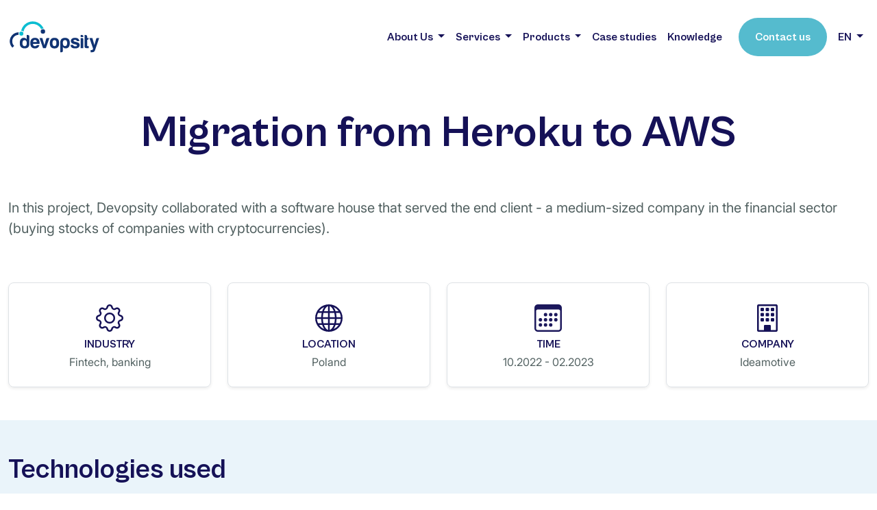

--- FILE ---
content_type: text/html; charset=UTF-8
request_url: https://devopsity.com/case-study/migration-from-heroku-to-aws
body_size: 7332
content:
<!DOCTYPE html>
<html lang="en">

<head>
    
    <!-- Google Tag Manager -->
    <script type="text/plain" data-category="analytics">(function(w,d,s,l,i){w[l]=w[l]||[];w[l].push({'gtm.start':
new Date().getTime(),event:'gtm.js'});var f=d.getElementsByTagName(s)[0],
j=d.createElement(s),dl=l!='dataLayer'?'&l='+l:'';j.async=true;j.src=
'https://www.googletagmanager.com/gtm.js?id='+i+dl;f.parentNode.insertBefore(j,f);
})(window,document,'script','dataLayer','GTM-MB5KL9L2');
    </script>
    <!-- End Google Tag Manager -->
    

    <meta name="viewport" content="width=device-width, initial-scale=1">
    
    <title> Migration from Heroku to AWS</title>

    
    <meta name="description" content="We will help you architect, optimize, scale and maintain your Cloud solutions.">
    
    <link rel="icon" href="/assets/img/favicon.ico" type="image/x-icon">
        <meta property="og:url" content="https://devopsity.com/case-study/migration-from-heroku-to-aws" />
    <meta property="og:type" content="article" />
    <meta property="og:title" content="Migration from Heroku to AWS" />
    <meta property="og:description" content="We will help you architect, optimize, scale and maintain your Cloud solutions." />
    <meta property="og:image" content="/img/uploads/case-study-sm.png" />
    <meta property="twitter:card" content="summary">
    <meta property="twitter:url" content="https://devopsity.com/case-study/migration-from-heroku-to-aws">
    <meta property="twitter:description" content="We will help you architect, optimize, scale and maintain your Cloud solutions.">
    <meta property="twitter:title" content="Migration from Heroku to AWS">
    <meta property="twitter:image" content="/img/uploads/case-study-sm.png">


    <link rel="shortcut icon" href="/img/favicon.ico">
    
        
        <link rel="canonical" href="https://devopsity.com/case-study/migration-from-heroku-to-aws">
        
    
    <meta charset="UTF-8">
    <!-- ===========================================
		CSS
	============================================= -->
    
    
    
    <link rel="stylesheet" href="/assets/css/bootstrap.css">
    <link rel="stylesheet" href="/assets/css/cookieconsent-3.0.1.css">
    <link rel="stylesheet" href="/assets/css/main.css?v2">
    <script>
      var scriptsExecuted=false;var head=document.getElementsByTagName("head")[0]||document.documentElement;function executeScripts(){var fscripts=document.querySelectorAll("fscript");[].forEach.call(fscripts,function(fscript){var script=document.createElement("script");script.type="text/javascript";if(fscript.hasAttributes()){for(var attributeKey in fscript.attributes){if(fscript.attributes.hasOwnProperty(attributeKey)){script[fscript.attributes[attributeKey].name]=fscript.attributes[attributeKey].value||true}}}else{script.appendChild(document.createTextNode(fscript.innerHTML))}head.insertBefore(script,head.firstChild)})}function initScripts(){if(scriptsExecuted){return}scriptsExecuted=true;setTimeout(function(){if("requestIdleCallback"in window){requestIdleCallback(executeScripts,{timeout:1e3})}else{executeScripts()}},1e3)}window.addEventListener("scroll",function(){initScripts()},false);document.onclick=function(){initScripts()};
    </script>
</head>


<body class="">
    
        <!-- Google Tag Manager (noscript) -->
        <noscript><iframe src="https://www.googletagmanager.com/ns.html?id=GTM-MB5KL9L2"
        height="0" width="0" style="display:none;visibility:hidden"></iframe></noscript>
        <!-- End Google Tag Manager (noscript) -->
    
    

<!-- Navbar -->
<header class="navbar navbar-expand-lg  navbar-light header-white  w-100 z-3">
  <div class="container-xxl container-fluid pt-2 pb-2">
    <a class="navbar-brand" href="/">
        
      <img src="/assets/img/logo-color.svg" alt="Logo" width="135" height="50">
        
    </a>

    <button class="navbar-toggler" type="button" data-bs-toggle="collapse" data-bs-target="#navbarContent"
      aria-controls="navbarContent" aria-expanded="false" aria-label="Toggle navigation">
      <span class="navbar-toggler-icon"></span>
    </button>

    <div class="collapse navbar-collapse" id="navbarContent">
      <ul class="navbar-nav ms-auto mb-2 mb-lg-0">
        <!-- About -->
        <li class="nav-item dropdown">
          <a class="nav-link dropdown-toggle" href="#" id="aboutDropdown" role="button" data-bs-toggle="dropdown"
            aria-expanded="false">
            About Us
          </a>
          <ul class="dropdown-menu" aria-labelledby="aboutDropdown">
            
              <li><a class="dropdown-item" href="/timeline">Timeline</a></li>
            
              <li><a class="dropdown-item" href="/our-partners">Our Partners</a></li>
            
              <li><a class="dropdown-item" href="/careers">Careers</a></li>
            
              <li><a class="dropdown-item" href="/careers/your-dream-job/">Dream Job</a></li>
            
          </ul>
        </li>

        <!-- Services -->
        <li class="nav-item dropdown">
          <a class="nav-link dropdown-toggle" href="#" id="servicesDropdown" role="button" data-bs-toggle="dropdown"
            aria-expanded="false">
            Services
          </a>
          <ul class="dropdown-menu" aria-labelledby="servicesDropdown">
            
              <li><a class="dropdown-item" href="/our-services/cloud-migration/">Cloud Migration</a></li>
            
              <li><a class="dropdown-item" href="/our-services/cloudops-maintenance/">CloudOps & Maintenance</a></li>
            
              <li><a class="dropdown-item" href="/our-services/finops/">FinOps</a></li>
            
              <li><a class="dropdown-item" href="/our-services/security-compliance/">Security & compliance</a></li>
            
              <li><a class="dropdown-item" href="/our-services/ci-cd/">CI/CD</a></li>
            
              <li><a class="dropdown-item" href="/our-services/observability/">Observability</a></li>
            
              <li><a class="dropdown-item" href="/our-services/backups/">Backups</a></li>
            
              <li><a class="dropdown-item" href="/our-services/consulting/">DevOps Consulting</a></li>
            
          </ul>
        </li>

        <!-- Products -->
        <li class="nav-item dropdown">
          <a class="nav-link dropdown-toggle" href="#" id="productsDropdown" role="button" data-bs-toggle="dropdown"
            aria-expanded="false">
            Products
          </a>
          <ul class="dropdown-menu" aria-labelledby="productsDropdown">
            
              <li><a class="dropdown-item" href="/our-products/aws/">AWS</a></li>
            
              <li><a class="dropdown-item" href="/our-products/azure/">Azure</a></li>
            
              <li><a class="dropdown-item" href="/our-products/gcp/">GCP</a></li>
            
              <li><a class="dropdown-item" href="/our-products/kubernetes/">Kubernetes</a></li>
            
              <li><a class="dropdown-item" href="/our-products/gen-ai/">GenAI</a></li>
            
              <li><a class="dropdown-item" href="/our-products/datadog/">Datadog</a></li>
            
          </ul>
        </li>

        <!-- Case studies -->
        <li class="nav-item">
          <a class="nav-link" href="/case-studies/">Case studies</a>
        </li>

        <!-- Knowledge -->
        <li class="nav-item">
          <a class="nav-link" href="/blog/">Knowledge</a>
        </li>

        <!-- Button -->
        <li class="nav-item">
        
            <a href="#" class="btn btn-cta btn-slide rounded-pill ms-lg-3 header-font"
               data-bs-toggle="modal" data-bs-target="#contactModal">
              
            <span>Contact us</span>
          </a>
        </li>
      <li class="nav-item dropdown ms-lg-2">
    <a class="nav-link dropdown-toggle text-uppercase" href="#" id="langDropdown" role="button"
       data-bs-toggle="dropdown" aria-expanded="false" aria-label="Change language">
        <span id="currentLangLabel">EN</span>
    </a>
    <ul class="dropdown-menu dropdown-menu-end shadow-sm" aria-labelledby="langDropdown">
        <li><a class="dropdown-item" href="#" data-lang="en" data-url="/">English</a></li>
        <li><a class="dropdown-item" href="#" data-lang="pl" data-url="/pl/">Polski</a></li>
    </ul>
      </ul>
    </div>
  </div>
</header>

	<section>
    <div class="container-fluid container-xxl py-5">
        <h1 class="hero-heading dark-blue text-center">Migration from Heroku to AWS</h1>
        <h2 class="dark-blue text-center"></h2>

        <div class="pt-5">

            <p class="lead">In this project, Devopsity collaborated with a software house that served the end client - a medium-sized company in the financial sector (buying stocks of companies with cryptocurrencies).</p>
        </div>
    </div>
</section>
<section>
    <div class="container-fluid container-xxl mb-5">
        <div class="row d-flex justify-content-center text-center g-4">
            
            <div class="col-12 col-sm-6 col-lg-3">
                <div class="p-4 border rounded-3 h-100 shadow-sm">
                    <div class="fs-2 mb-2 text-primary">
                        <img class="" src="/assets/icons/bootstrap-icons/industry.svg" width="40" height="40">
                    </div>
                    <p class="h6 text-uppercase dark-blue mb-1">Industry</p>
                    <p class="mb-0">Fintech, banking</p>
                </div>
            </div>
            

            
            <div class="col-12 col-sm-6 col-lg-3">
                <div class="p-4 border rounded-3 h-100 shadow-sm">
                    <div class="fs-2 mb-2 text-primary">
                        <img class="" src="/assets/icons/bootstrap-icons/globe.svg" width="40" height="40">
                    </div>
                    <p class="h6 text-uppercase dark-blue mb-1">Location</p>
                    <p class="mb-0">Poland</p>
                </div>
            </div>
            

            
            <div class="col-12 col-sm-6 col-lg-3">
                <div class="p-4 border rounded-3 h-100 shadow-sm">
                    <div class="fs-2 mb-2 text-primary">
                        <img class="" src="/assets/icons/bootstrap-icons/calendar.svg" width="40" height="40">
                    </div>
                    <p class="h6 text-uppercase dark-blue mb-1">Time</p>
                    <p class="mb-0">10.2022 - 02.2023</p>
                </div>
            </div>
            

            
            <div class="col-12 col-sm-6 col-lg-3">
                <div class="p-4 border rounded-3 h-100 shadow-sm">
                    <div class="fs-2 mb-2 text-primary">
                        <img class="" src="/assets/icons/bootstrap-icons/building.svg" width="40" height="40">
                    </div>
                    <p class="h6 text-uppercase dark-blue mb-1">Company</p>
                    <p class="mb-0">Ideamotive </p>
                </div>
            </div>
            
        </div>
    </div>
</section>

<section class="bg-light-blue py-5">
    <div class="container-fluid container-xxl">
        <h2 class="h1 dark-blue">Technologies used</h2>
        <div class="d-flex justify-content-center align-items-center flex-wrap gap-4 mt-3">
            
            
            
            
            
            
            
            
            <img src="/assets//icons/aws.svg"
                 class="img-fluid"
                 alt="AWS"
                 loading="lazy"
                 width="60" height="60">
            
            
            
            
            
            
            
            
            
            
            
            
            
            
            
            
            
            
            
            
            
            
            
            
            
            
            
            
            
            
            
            
            
            
        </div>
    </div>
</section>


<section class="case-study-content py-5">
    <div class="container-fluid container-xxl">
        <h2 class="h1" id="objectives">Objectives</h2>

<p>Typically, migrating from Heroku to AWS is driven by the desire to save costs or improve application scalability. In the case of this project, it was necessary to implement the so-called PAM (Privileged Account Management), which works with AWS, not Heroku.</p>

<p>Since the end client was a finance company, a strong emphasis was placed on security issues. PAM allows for greater control over the system, visibility into login history, and more. Additionally, the client expected the creation of a scalable, highly available environment for both production and development.</p>

<p>Devopsity was hired for the project by the software house that served the end client - Ideamotive. The company was torn between two offers, and the decision was ultimately based on an internal recommendation because Devopsity and Ideamotive had previously collaborated, including on the migration from Heroku to AWS.</p>

<h2 class="h1" id="method">Method</h2>

<p>The first step was to audit the existing resources in Heroku, SemaphoreCI, and Cloudflare. Specifically, the team examined which services the application used, how it was built, and what dependencies existed between services and microservices. Next, the team had to check the resources already existing in AWS because they had been created and the application also used them. The next step was to select AWS services that could fully replace what was created in Heroku and design an architecture that adhered to best practices in terms of security, reliability, and scalability. It was then deployed, and the development environment was moved to verify how the application would behave in it. Furthermore, the entire CI/CD process and monitoring of all services had to be prepared for the AWS environment.</p>

<p>After completing the audit and preparing the architecture for the entire infrastructure, the Devopsity team was ready to start working. Using the Terragrunt tool, they began creating individual infrastructure components while containerizing the Heroku applications (ECS Fargate was chosen as the hosting location). The following individual infrastructure elements were created:</p>

<p>Compute/Workload - ECS</p>

<p>PostgreSQL - RDS</p>

<p>ElasticSearch - OpenSearch</p>

<p>Redis - ElastiCache</p>

<p>Cron Scheduler - EventBridge</p>

<p>Environment Variables - Systems Manager</p>

<p>Load Balancing - Application Load Balancer</p>

<p>Static Content - CloudFront+S3</p>

<p>Container Registry - ECR</p>

<p>After creating the required elements for the applications, the process of migrating the applications to ECS began. In ECS, services were created for each component of the application, and if necessary, an ALB (Application Load Balancer) was connected. After connecting each part of the application, it functioned as intended, and any configuration errors were captured using CloudWatch, as each application had its own log streams set up there. While the application was being tested by QA, the team started building the CI/CD process for the new environment using the existing SemaphoreCI tool in the project. This was the team’s first encounter with this tool, but fortunately, it proved to be intuitive like other tools of its kind, and the differences in YAML syntax were not significant, allowing them to build the entire build and deployment process for the ECS and S3+CloudFront application quite smoothly.</p>

<p><strong>Issues the team had to deal with during the project implementation:</strong></p>

<ul class="ul-list-light list-unstyled">
  <li>Containerizing the application and providing its secrets during the build/runtime stage.</li>
  <li>Dynamically generating task definitions with a new image version during application building/deployment.</li>
  <li>Creating a solution where developers can easily add their cron jobs (EventBridge + ECS).</li>
  <li>Automatically cleaning up images in ECR.</li>
</ul>

<div class="text-center">
<picture>
  <source type="image/avif" srcset="/dist/img/case-studies/case-study/migration-from-heroku-graph-400.avif 400w, /dist/img/case-studies/case-study/migration-from-heroku-graph-600.avif 600w" sizes="100vw" />
  <source type="image/webp" srcset="/dist/img/case-studies/case-study/migration-from-heroku-graph-400.webp 400w, /dist/img/case-studies/case-study/migration-from-heroku-graph-600.webp 600w" sizes="100vw" />
  <img src="/dist/img/case-studies/case-study/migration-from-heroku-graph-600.jpg" alt="Migration from Heroku to AWS graph" width="600" height="450" class="img-fluid" loading="lazy" />
</picture>
</div>

    </div>
</section>

<section class="py-5 background-blue-gradient">
    <div class="container-fluid container-xxl">
        <h6 class="h1 white mb-3">Conclusions</h6>
        <p class="white lh-lg">The work and setup were very well planned, resulting in a smooth migration with only 3-4 hours of service unavailability. All the core objectives were achieved.
With the help of Devopsity, a simple and efficient infrastructure was created that met the client's requirements. Heroku environments were fully migrated to AWS, and the entire infrastructure was created using code (Terragrunt). The environment is fully automated, and performance has significantly improved. The implementation of PAM will be a priority and the most significant measurable outcome, in which Devopsity will also be involved.
 </p>
    </div>
</section>





    <footer class="footer py-5 container-fluid container-xxl ">
    <div class="row row-cols-5 py-5 text-start small">
        <div class="col-12 col-md-8 col-lg-7 order-md-2">
            <div class="row primary-font">
                <div class="col-6 col-sm mb-3">
                    <h5 class="dark-blue">Services</h5>
                    <ul class="nav flex-column">
                        
                        <li class="nav-item mb-2"><a href="/our-services/cloud-migration/"
                                                     class="nav-link p-0 text-body-secondary">Cloud Migration</a></li>
                        
                        <li class="nav-item mb-2"><a href="/our-services/cloudops-maintenance/"
                                                     class="nav-link p-0 text-body-secondary">CloudOps & Maintenance</a></li>
                        
                        <li class="nav-item mb-2"><a href="/our-services/finops/"
                                                     class="nav-link p-0 text-body-secondary">FinOps</a></li>
                        
                        <li class="nav-item mb-2"><a href="/our-services/security-compliance/"
                                                     class="nav-link p-0 text-body-secondary">Security & compliance</a></li>
                        
                        <li class="nav-item mb-2"><a href="/our-services/ci-cd/"
                                                     class="nav-link p-0 text-body-secondary">CI/CD</a></li>
                        
                        <li class="nav-item mb-2"><a href="/our-services/observability/"
                                                     class="nav-link p-0 text-body-secondary">Observability</a></li>
                        
                        <li class="nav-item mb-2"><a href="/our-services/backups/"
                                                     class="nav-link p-0 text-body-secondary">Backups</a></li>
                        
                        <li class="nav-item mb-2"><a href="/our-services/consulting/"
                                                     class="nav-link p-0 text-body-secondary">DevOps Consulting</a></li>
                        
                    </ul>
                </div>

                <div class="col-6 col-sm mb-3">
                    <h5 class="dark-blue">Products</h5>
                    <ul class="nav flex-column">
                        
                        <li class="nav-item mb-2"><a href="/our-products/aws/"
                                                     class="nav-link p-0 text-body-secondary">AWS</a></li>
                        
                        <li class="nav-item mb-2"><a href="/our-products/azure/"
                                                     class="nav-link p-0 text-body-secondary">Azure</a></li>
                        
                        <li class="nav-item mb-2"><a href="/our-products/gcp/"
                                                     class="nav-link p-0 text-body-secondary">GCP</a></li>
                        
                        <li class="nav-item mb-2"><a href="/our-products/kubernetes/"
                                                     class="nav-link p-0 text-body-secondary">Kubernetes</a></li>
                        
                        <li class="nav-item mb-2"><a href="/our-products/gen-ai/"
                                                     class="nav-link p-0 text-body-secondary">GenAI</a></li>
                        
                        <li class="nav-item mb-2"><a href="/our-products/datadog/"
                                                     class="nav-link p-0 text-body-secondary">Datadog</a></li>
                        
                    </ul>
                </div>

                <div class="col-6 col-sm mb-3">
                    <h5 class="dark-blue">About Us</h5>
                    <ul class="nav flex-column">
                        
                        <li class="nav-item mb-2"><a href="/timeline"
                                                     class="nav-link p-0 text-body-secondary">Timeline</a></li>
                        
                        <li class="nav-item mb-2"><a href="/our-partners"
                                                     class="nav-link p-0 text-body-secondary">Our Partners</a></li>
                        
                        <li class="nav-item mb-2"><a href="/careers"
                                                     class="nav-link p-0 text-body-secondary">Careers</a></li>
                        
                        <li class="nav-item mb-2"><a href="/careers/your-dream-job/"
                                                     class="nav-link p-0 text-body-secondary">Dream Job</a></li>
                        
                    </ul>
                </div>
                <div class="col-6 col-sm mb-3">
                    <h5 class="dark-blue">Insights</h5>
                    <ul class="nav flex-column">
                        
                        <li class="nav-item mb-2"><a href="/case-studies/"
                                                     class="nav-link p-0 text-body-secondary">Case studies</a></li>
                        
                        <li class="nav-item mb-2"><a href="/wapp/"
                                                     class="nav-link p-0 text-body-secondary">AWS Well-Architected</a></li>
                        
                        <li class="nav-item mb-2"><a href="/blog/"
                                                     class="nav-link p-0 text-body-secondary">Knowledge</a></li>
                        
                        <li class="nav-item mb-2"><a href="/devops-glossary/"
                                                     class="nav-link p-0 text-body-secondary">DevOps Glossary</a></li>
                        
                        <li class="nav-item mb-2"><a href="/privacy-policy/"
                                                     class="nav-link p-0 text-body-secondary">Privacy Policy</a></li>
                        
                        <li class="nav-item mb-2"><a href="/terms-of-service/"
                                                     class="nav-link p-0 text-body-secondary">Terms of Service</a></li>
                        
                    </ul>
                </div>
            </div>

        </div>
        <div class="col-12 col-md-4 col-lg-5 mb-3 order-md-1 text-center text-md-start">

            <div class="gray">
                <img data-src="/assets/img/logo-color.svg" class="lazy mb-2" alt="Logo Devopsity" width="162"
                     height="55">
                <p class=" mb-0">Devopsity Sp. z o.o.</p>
                <p class=" mb-0">81 - 451 Gdynia al. Zwycięstwa 96/98 Poland</p>
                <p class="gray mb-0">EC2A 4NE London 86-90 Paul Street United Kingdom</p>
                <p class="gray">NIP/VAT: 5862363507 | KRS: 877657</p>
            </div>
            <div class="pb-3">
                <a href="https://www.facebook.com/devopsity/" class="d-inline-block me-2"
                   title="Go to our Facebook profile" target="_blank">
                    <svg xmlns="http://www.w3.org/2000/svg" width="16" height="16" fill="currentColor"
                         class="bi bi-facebook gray mr-2" viewBox="0 0 16 16">
                        <path d="M16 8.049c0-4.446-3.582-8.05-8-8.05C3.58 0-.002 3.603-.002 8.05c0 4.017 2.926 7.347 6.75 7.951v-5.625h-2.03V8.05H6.75V6.275c0-2.017 1.195-3.131 3.022-3.131.876 0 1.791.157 1.791.157v1.98h-1.009c-.993 0-1.303.621-1.303 1.258v1.51h2.218l-.354 2.326H9.25V16c3.824-.604 6.75-3.934 6.75-7.951"/>
                    </svg>
                </a>
                <a href="https://pl.linkedin.com/company/devopsity-io" title="Go to our LinkedIn profile"
                   target="_blank">
                    <svg xmlns="http://www.w3.org/2000/svg" width="16" height="16" fill="currentColor"
                         class="bi bi-linkedin gray" viewBox="0 0 16 16">
                        <path d="M0 1.146C0 .513.526 0 1.175 0h13.65C15.474 0 16 .513 16 1.146v13.708c0 .633-.526 1.146-1.175 1.146H1.175C.526 16 0 15.487 0 14.854zm4.943 12.248V6.169H2.542v7.225zm-1.2-8.212c.837 0 1.358-.554 1.358-1.248-.015-.709-.52-1.248-1.342-1.248S2.4 3.226 2.4 3.934c0 .694.521 1.248 1.327 1.248zm4.908 8.212V9.359c0-.216.016-.432.08-.586.173-.431.568-.878 1.232-.878.869 0 1.216.662 1.216 1.634v3.865h2.401V9.25c0-2.22-1.184-3.252-2.764-3.252-1.274 0-1.845.7-2.165 1.193v.025h-.016l.016-.025V6.169h-2.4c.03.678 0 7.225 0 7.225z"/>
                    </svg>
                </a>
            </div>
            <div class="py-2 d-flex align-items-end">
                <div class="me-5">
                    <img data-src="/assets/img/footer/ppnt.jpg" class="lazy img-fluid" alt="Logo PPNT" width="80"
                         height="27">
                </div>
                <div>
                    <a class="d-block text-left"
                       href="https://clutch.co/profile/devopsity?utm_source=widget&utm_medium=2&utm_campaign=widget&utm_content=logo&utm_term=devopsity.io"
                       target="_blank">
                         <picture>
  <source type="image/avif" srcset="/dist/img//clutch-226.avif 226w" sizes="100vw">
  <source type="image/webp" srcset="/dist/img//clutch-226.webp 226w" sizes="100vw">
  <img src="/dist/img//clutch-226.jpg" 
       alt="Clutch Reviews" 
       width="180" 
       height="45" 
       class="" 
       loading="lazy">
</picture>
                    </a>
                </div>
            </div>
        </div>
    </div>
    <div class="row text-center">
        <p class="text-body-secondary mb-0 small">© Copyright 2026 Devopsity. All Rights
            Reserved</p>
    </div>

</footer>

    <div class="modal fade" id="contactModal" tabindex="-1" aria-labelledby="contactModalLabel" aria-hidden="true">
  <div class="modal-dialog modal-dialog-centered modal-lg">
    <div class="modal-content rounded-4 shadow">
      <div class="modal-header">
        <h5 class="modal-title dark-blue" id="contactModalLabel">Send us a message</h5>
        <button type="button" class="btn-close" data-bs-dismiss="modal" aria-label="Close"></button>
      </div>
      <div class="modal-body">
        <form class="needs-validation" name="contactForm" id="contactForm" novalidate>
          <div class="bg-light-blue px-3 py-4 px-sm-5 rounded-4">

            <div class="mb-3">
              <label for="name" class="form-label dark-blue">Name and surname</label>
              <input type="text" class="form-control bg-white text-body" id="name" name="name"
                     placeholder="Name and surname" required>
              <div class="invalid-feedback">Please enter your full name.</div>
            </div>

            <div class="mb-3">
              <label for="company" class="form-label dark-blue">Company</label>
              <input type="text" class="form-control bg-white text-body" id="company" name="company"
                     placeholder="Company">
            </div>

            <div class="mb-3">
              <label for="email" class="form-label dark-blue">Email</label>
              <input type="email" class="form-control bg-white text-body" id="email" name="email"
                     placeholder="Email" required>
              <div class="invalid-feedback">Please provide a valid email address.</div>
            </div>

            <div class="mb-3">
              <label for="message" class="form-label dark-blue">Your message</label>
              <textarea class="form-control bg-white text-body" id="message" name="message" rows="6"
                        placeholder="Your message" required></textarea>
              <div class="invalid-feedback">Please enter your message.</div>
            </div>
            <input type="hidden" name="page" value="contact-form">
            <div class="my-2">
              <div class="text-left" id="gdprRules">
    <div class="mt-4 form-check small">
        <input type="checkbox" class="form-check-input" id="consent" required>
        <label class="form-check-label" for="consent">
            I consent to the processing of my personal data in order to receive an answer to my question. At the same time, I declare that I provide my data
            <span class="dots" id="dots-consent">...</span>
            <span class="more-text" id="more-consent" style="display:none;">
           voluntarily and have been informed about the right to access my personal data, the possibility of correcting it and requesting the withdrawal of my consent.
        </span>
            <a href="#" class="read-more-btn link" data-target="more-consent" data-dots="dots-consent">Read more</a>
        </label>
        <div class="invalid-feedback">
            You must agree before submitting.
        </div>
    </div>
    <p class="small">
        We inform you that the administrator of your personal data provided in the contact form is Devopsity sp. z o.o (al. Zwycięstwa 96/98, 81-451 Gdynia). Personal data
        <span class="dots" id="dots-info">...</span>
        <span class="more-text" id="more-info" style="display:none;">
            will be processed in order to provide a response to your inquiry, based on the legitimate interest consisting in the possibility of providing an answer to a question regarding business activity (legal basis - art. 6 sec. 1 letter f GDPR). Detailed rules for the protection of personal data provided via the form can be found in the
          <a href="/privacy-policy" class="link" target="_blank"> Privacy & Cookies Policy</a>.
        </span>
        <a href="#" class="read-more-btn link" data-target="more-info" data-dots="dots-info">Read more</a>
    </p>
</div>

            </div>
            <div class="g-recaptcha"
                 data-sitekey="6LdK-asqAAAAAPRBuDKIhGcSxeZuxK9P00lSfYQW"
                 data-size="invisible"
                 data-callback="onReCaptchaSuccess"></div>

            <div class="mt-4 text-end">
              <button type="submit"
                      class="btn btn-cta-dark btn-light-hover rounded-pill btn-lg text-white fw-bold">
                <span>Send Message</span>
              </button>
            </div>
          </div>
        </form>

      </div>
    </div>
  </div>
</div>

    <script type="module" src="/dist/js/bootstrap-custom.DZ7gsF2R.js"></script>
<script type="module" src="/dist/js/cookieconsent-init.DauwUErD.js"></script>
<script type="module" src="/dist/js/main.ErwXA7my.js"></script>
<fscript src="https://www.google.com/recaptcha/api.js" async defer></fscript>

</body>

</html>


--- FILE ---
content_type: text/css; charset=UTF-8
request_url: https://devopsity.com/assets/css/main.css?v2
body_size: 2310
content:
.header-white .nav-link{color:#151157}.header-white .nav-link:hover,.header-white .nav-link:focus,.header-white .nav-link:active{color:#1f1982}.navbar-dark .dropdown-menu{background-color:#151157}.navbar-dark .dropdown-menu a{color:#fff}.navbar-dark .dropdown-menu a:hover{color:#fff;background-color:#1f1982}.navbar-dark .navbar-collapse{background-color:#151157;padding:2rem}.navbar-light .dropdown-menu a:hover{color:#fff;background-color:#55bbce}@media(min-width: 992px){.navbar-dark .dropdown-menu{box-shadow:0 4px 12px rgba(0,0,0,.1)}.navbar-dark .navbar-collapse{background-color:rgba(0,0,0,0);padding:0}}.hero-section{background:url("/assets/img/hero-background.avif") no-repeat center center;background-size:cover;position:relative;padding-top:5rem;padding-bottom:2rem}.hero-img{width:200px;height:auto}.hero-section{background-image:url("/assets/img/hero-background.avif")}@supports(background-image: url("image.avif")){.hero-section{background-image:url("/assets/img/hero-background.avif")}}@media(max-width: 449px){.hero-section{background-image:url("/assets/img/hero-background.avif")}@supports not (background-image: url("image.avif")){.hero-section{background-image:url("/assets/img/hero-background.avif")}}}@media(min-width: 776px){.hero-img{width:400px;max-width:100%}}@media(min-width: 992px){.hero-img{width:600px;max-width:100%}}footer h5{font-family:"Inter",sans-serif}footer .nav-link{font-family:"Inter",sans-serif;font-weight:400}@font-face{font-family:"Cabinet";src:url("/assets/fonts/cabinet/CabinetGrotesk-Medium.woff2") format("woff2"),url("/assets/fonts/cabinet/CabinetGrotesk-Medium.woff") format("woff");font-weight:400;font-style:normal;font-display:swap}@font-face{font-family:"Inter";src:url("/assets/fonts/inter/Inter-Regular.woff2") format("woff2"),url("/assets/fonts/inter/Inter-Regular.woff") format("woff");font-weight:400;font-style:normal;font-display:swap}@font-face{font-family:"Inter";src:url("/assets/fonts/inter/Inter-SemiBold.woff2") format("woff2"),url("/assets/fonts/inter/Inter-SemiBold.woff") format("woff");font-weight:600;font-style:normal;font-display:swap}@font-face{font-family:"Cabinet";src:url("/assets/fonts/cabinet/CabinetGrotesk-Bold.woff2") format("woff2"),url("/assets/fonts/cabinet/CabinetGrotesk-Bold.woff") format("woff");font-weight:700;font-style:normal;font-display:swap}.timeline h2,.timeline h3,.timeline h4{font-size:1.5rem}.timeline p{line-height:1.5rem}.timeline .box .box-border{border-bottom:2px solid #eaf4fa}.timeline .box img{width:70px}.timeline .mobile{width:50%}.timeline .desktop{display:none !important}.timeline .arrow-left{padding-right:40px}.timeline .arrow-left svg{display:block;margin-left:auto}.timeline .arrow-right{padding-left:40px}.timeline .arrow-right svg{display:block;margin-right:auto;transform:rotate(-45deg)}.timeline .timeline-box.pt200{padding-top:140px}.timeline .timeline-box.pt-box{padding-top:0}.timeline .timeline-box:first-child{padding-top:120px}.timeline .timeline-line{position:absolute;inset:0}.timeline .timeline-line img{height:100%;display:block;margin:0 auto}.timeline .year-box{position:absolute;width:70px;height:70px;border:7px solid #55bbce;background-color:hsla(0,0%,100%,.9);border-radius:50%;display:flex;justify-content:center;align-items:center}.timeline .year-box p{font-size:1.3rem;font-family:"Inter",sans-serif;margin:0}@media(min-width: 312px){.timeline .timeline-box.pt-box{padding-top:10px}.timeline .year-box-left{left:30%}.timeline .year-box-right{right:33%}}@media(min-width: 320px){.timeline .timeline-box.pt-box{padding-top:15px}.timeline .year-box-left{left:31%}.timeline .year-box-right{right:34%}}@media(min-width: 355px){.timeline .timeline-box.pt-box{padding-top:41px}.timeline .year-box-left{left:32%}.timeline .year-box-right{right:36%}}@media(min-width: 400px){.timeline .timeline-box.pt-box{padding-top:54px}.timeline .year-box-left{left:34%}.timeline .year-box-right{right:38%}}@media(min-width: 480px){.timeline .timeline-box.pt-box{padding-top:67px}.timeline .year-box-left{left:37%}.timeline .year-box-right{right:39%}}@media(min-width: 562px){.timeline .timeline-box.pt-box{padding-top:80px}.timeline .year-box-left{left:38%}.timeline .year-box-right{right:39%}}@media(min-width: 650px){.timeline .timeline-box.pt-box{padding-top:80px}.timeline .year-box-left{left:37%}.timeline .year-box-right{right:39%}}@media(min-width: 768px){.container{max-width:540px}.timeline .timeline-box.pt-box{padding-top:16px}.timeline .timeline-box .mobile{display:none !important}.timeline .timeline-box .desktop{display:flex !important}.timeline .timeline-box:nth-child(odd) .year-box{margin-left:auto}.timeline .timeline-box:nth-child(even) .year-box{margin-right:auto}.timeline .year-box{position:initial;width:140px;height:140px;border:10px solid #55bbce}.timeline .year-box p{font-size:2.5rem}}@media(min-width: 992px){.container{max-width:720px}.timeline .timeline-box.pt-box{padding-top:45px}}@media(min-width: 1200px){.container{max-width:1140px}}.slider-marquee{overflow:hidden;width:100%;background:#fff}.slider-marquee .slider-track{display:flex;width:max-content;animation:scroll 50s linear infinite}.slider-marquee .slide{flex:0 0 auto;width:120px;margin-right:30px}.slider-marquee .slide-sm{width:50px}.slider-marquee .slide img{width:100%;height:auto;object-fit:contain}@keyframes scroll{from{transform:translateX(0)}to{transform:translateX(-50%)}}@media(min-width: 992px){.slider-marquee .slide{width:180px;margin-right:40px}.slider-marquee .slide-sm{width:60px}}.orange{color:#ff9902}.dark-blue{color:#151157}.dark{color:#0d0724}.white{color:#fff}.blue{color:#55bbce}.gray{color:#516060}.primary-font{font-family:"Inter",sans-serif}.header-font{font-family:"Cabinet",sans-serif}body{font-family:"Inter",sans-serif;color:#516060}h1,h2,h3,h4,h5,h6{font-family:"Cabinet",sans-serif;font-weight:700}.h1,.h2,.h3,.h4,.h5,.h6{font-family:"Cabinet",sans-serif;font-weight:700}.hero-heading{font-size:2.7rem;font-weight:700}.link,.link-dark-blue{color:#55bbce;text-decoration-thickness:2px;text-underline-offset:4px;text-decoration-color:rgba(0,0,0,0);transition:text-decoration-color .3s ease}.link:hover,.link-dark-blue:hover{text-decoration-color:#55bbce}.link.link-no-underline,.link-no-underline.link-dark-blue{text-decoration-color:rgba(0,0,0,0)}.link.link-no-underline:hover,.link-no-underline.link-dark-blue:hover{text-decoration-color:#55bbce}.link-dark-blue{color:#151157}.link-dark-blue:hover{text-decoration-color:#151157}.nav-link{font-family:"Cabinet",sans-serif;color:#fff;font-weight:700}.border-subtle{border:.5px solid hsla(0,0%,100%,.25);border-radius:20px}.border-bottom-subtle{border-bottom:2px solid hsla(0,0%,100%,.25)}.border-bottom-blue{border-bottom:1.5px solid rgba(85,187,206,.5)}.flex-50{flex:0 0 50%}.ls-05{letter-spacing:.05rem}.bg-light-blue{background-color:#eaf4fa}.bg-dark-blue{background-color:#151157}.bg-blue{background-color:#55bbce}.blockquote-radius{border-radius:1.25rem}.p-size-big{font-size:2rem}.rotate-180{transform:rotate(180deg)}.rotate-270{transform:rotate(270deg)}.sticky-top{z-index:auto}.background-blue-gradient{background:#151157;background:linear-gradient(60deg, rgb(21, 17, 87) 0%, rgb(35, 55, 114) 50%, rgb(71, 150, 180) 100%)}.background-light-gradient{background:linear-gradient(to right, #55BBCE, #2E8FA4)}.background-header-gradient{background:linear-gradient(135deg, #151157 0%, #2e2a85 50%, #55BBCE 100%)}.text-shadow{text-shadow:2px 2px 2px rgba(0,0,0,.25)}.top-80{top:80%}.left-10{left:10%}.modal-90{max-width:1200px;width:90%}.grecaptcha-badge{display:none}.sending-text{color:#516060}.card-hover{transition:transform .3s ease,box-shadow .3s ease}.card-hover:hover{transform:translateY(-5px);box-shadow:0 8px 20px rgba(0,0,0,.15)}.pricing-header{min-height:110px}.pagination .page-link{color:#55bbce}.pagination .page-link:hover{color:#fff;background-color:#55bbce}.pagination .page-item.active .page-link{background-color:#55bbce;border-color:#55bbce;color:#fff}.pagination .page-item.disabled .page-link{color:#516060;background-color:#f2f5fa}.main-list>.highlight-number::marker{color:#151157;font-size:1.25rem;font-weight:bold}.letter-list{list-style-type:lower-alpha}.roman-list{list-style-type:upper-roman}.ul-list-light,.job-offer ul{padding-left:0;list-style:none}.ul-list-light li,.job-offer ul li{padding-left:1em}.ul-list-light li:before,.job-offer ul li:before{content:"•";color:#0bbdd1;font-weight:bold;display:inline-block;width:1em;margin-left:-1em}@media(min-width: 776px){.rotate-md-270{transform:rotate(270deg)}}@media(min-width: 992px){.hero-heading{font-size:4rem}.px-lg-6{padding-left:4rem !important;padding-right:4rem !important}}@media(min-width: 1200px){.p-size-medium{font-size:1.5rem}}@media(min-width: 1400px){.hero-heading{font-size:5rem}}.btn-nav{background-color:#fff;color:#151157;padding:16px 24px;border-radius:40px}.btn-slide{position:relative;overflow:hidden;border:none;transition:color .5s ease}.btn-slide::before{content:"";position:absolute;top:100%;left:0;width:100%;height:100%;background-color:#151157;color:#fff;z-index:0;transition:transform .5s ease;transform:translateY(0)}.btn-slide.btn-on-dark::before{background-color:#fff;color:#151157}.btn-slide:hover::before{transform:translateY(-100%)}.btn-slide:hover span{transform:translateY(-3px);color:#fff;z-index:3}.btn-slide.btn-on-dark:hover span{color:#151157}.btn-slide span{position:relative;z-index:1;transition:transform .5s ease}.btn-slide.btn-slide-white::before{background-color:#fff}.btn-slide.btn-slide-white:hover span{color:#151157}.btn-cta,.btn-cta-outline-blue,.btn-cta-outline,.btn-cta-dark{font-family:"Cabinet",sans-serif;background-color:#55bbce;color:#fff;padding:.75rem 1rem;font-weight:bold}.btn-cta.btn-light-hover:hover,.btn-light-hover.btn-cta-outline-blue:hover,.btn-light-hover.btn-cta-outline:hover,.btn-light-hover.btn-cta-dark:hover{background-color:#7dcbd9}.btn-cta-dark{background-color:#151157}.btn-cta-dark.btn-slide::before{background-color:#55bbce}.btn-cta-dark.btn-light-hover:hover{background-color:#1f1982}.btn-cta-outline{background-color:rgba(0,0,0,0);border:1px solid #fff}.btn-cta-outline-blue{background-color:rgba(0,0,0,0);border:1px solid #55bbce}.btn-cta-outline-blue span{color:#55bbce}.btn-auto{align-self:flex-start;width:auto}.btn-blue{background-color:#55bbce;color:#fff;border:none}.btn-blue:hover,.btn-blue:active,.btn-blue:focus{background-color:#7dcbd9}@media(min-width: 992px){.btn-cta,.btn-cta-dark,.btn-cta-outline,.btn-cta-outline-blue{padding:1rem 1.5rem}}.testimonial{min-height:440px}@media(min-width: 576px){.testimonial{min-height:300px}}@media(min-width: 776px){.testimonial{min-height:430px}.testimonial p.testimonial-text{font-size:2rem}}@media(min-width: 992px){.testimonial{min-height:550px}}@media(min-width: 1200px){.testimonial{min-height:450px}}@media(min-width: 1400px){.testimonial{min-height:410px}}.case-study-content h1,.case-study-content h2,.case-study-content h3,.case-study-content h4,.case-study-content h5,.case-study-content h6 .h1,.case-study-content .h2,.case-study-content .h3,.blog-content h1,.blog-content h2,.blog-content h3,.blog-content h4,.blog-content h5,.blog-content h6 .h1,.blog-content .h2,.blog-content .h3{color:#151157}.partner-logo-container{height:160px;display:flex;align-items:center;justify-content:center;background:#f8f9fa;padding:1rem;overflow:hidden}.partner-logo{max-height:100%;max-width:100%;width:auto;height:auto;object-fit:contain;display:block}.job-offer h1,.job-offer h2,.job-offer h3,.job-offer h4,.job-offer h5,.job-offer h6{color:#151157}/*# sourceMappingURL=main.css.map */

--- FILE ---
content_type: image/svg+xml
request_url: https://devopsity.com/assets//icons/aws.svg
body_size: 926
content:
<svg xmlns="http://www.w3.org/2000/svg" xml:space="preserve" id="Layer_1" x="0" y="0" version="1.1" viewBox="0 0 304 182"><style id="style18" type="text/css">.st1{fill-rule:evenodd;clip-rule:evenodd;fill:#f90}</style><path id="path20" d="M86.4 66.4c0 3.7.4 6.7 1.1 8.9.8 2.2 1.8 4.6 3.2 7.2.5.8.7 1.6.7 2.3 0 1-.6 2-1.9 3L83.2 92c-.9.6-1.8.9-2.6.9-1 0-2-.5-3-1.4-1.4-1.5-2.6-3.1-3.6-4.7-1-1.7-2-3.6-3.1-5.9Q59.2 94.7 41.5 94.7c-8.4 0-15.1-2.4-20-7.2s-7.4-11.2-7.4-19.2c0-8.5 3-15.4 9.1-20.6s14.2-7.8 24.5-7.8c3.4 0 6.9.3 10.6.8s7.5 1.3 11.5 2.2v-7.3c0-7.6-1.6-12.9-4.7-16-3.2-3.1-8.6-4.6-16.3-4.6-3.5 0-7.1.4-10.8 1.3s-7.3 2-10.8 3.4c-1.6.7-2.8 1.1-3.5 1.3s-1.2.3-1.6.3c-1.4 0-2.1-1-2.1-3.1v-4.9c0-1.6.2-2.8.7-3.5s1.4-1.4 2.8-2.1Q28.75 5 36.1 3.2C41 1.9 46.2 1.3 51.7 1.3c11.9 0 20.6 2.7 26.2 8.1 5.5 5.4 8.3 13.6 8.3 24.6v32.4ZM45.8 81.6c3.3 0 6.7-.6 10.3-1.8s6.8-3.4 9.5-6.4c1.6-1.9 2.8-4 3.4-6.4s1-5.3 1-8.7v-4.2c-2.9-.7-6-1.3-9.2-1.7s-6.3-.6-9.4-.6c-6.7 0-11.6 1.3-14.9 4s-4.9 6.5-4.9 11.5c0 4.7 1.2 8.2 3.7 10.6 2.4 2.5 5.9 3.7 10.5 3.7m80.3 10.8c-1.8 0-3-.3-3.8-1-.8-.6-1.5-2-2.1-3.9L96.7 10.2c-.6-2-.9-3.3-.9-4 0-1.6.8-2.5 2.4-2.5h9.8c1.9 0 3.2.3 3.9 1 .8.6 1.4 2 2 3.9l16.8 66.2 15.6-66.2c.5-2 1.1-3.3 1.9-3.9s2.2-1 4-1h8c1.9 0 3.2.3 4 1 .8.6 1.5 2 1.9 3.9l15.8 67 17.3-67c.6-2 1.3-3.3 2-3.9.8-.6 2.1-1 3.9-1h9.3c1.6 0 2.5.8 2.5 2.5 0 .5-.1 1-.2 1.6s-.3 1.4-.7 2.5l-24.1 77.3q-.9 3-2.1 3.9c-.8.6-2.1 1-3.8 1h-8.6c-1.9 0-3.2-.3-4-1s-1.5-2-1.9-4L156 23l-15.4 64.4c-.5 2-1.1 3.3-1.9 4s-2.2 1-4 1zm128.5 2.7c-5.2 0-10.4-.6-15.4-1.8s-8.9-2.5-11.5-4c-1.6-.9-2.7-1.9-3.1-2.8s-.6-1.9-.6-2.8v-5.1c0-2.1.8-3.1 2.3-3.1q.9 0 1.8.3c.6.2 1.5.6 2.5 1 3.4 1.5 7.1 2.7 11 3.5 4 .8 7.9 1.2 11.9 1.2 6.3 0 11.2-1.1 14.6-3.3s5.2-5.4 5.2-9.5c0-2.8-.9-5.1-2.7-7s-5.2-3.6-10.1-5.2L246 52c-7.3-2.3-12.7-5.7-16-10.2-3.3-4.4-5-9.3-5-14.5q0-6.3 2.7-11.1c1.8-3.2 4.2-6 7.2-8.2 3-2.3 6.4-4 10.4-5.2s8.2-1.7 12.6-1.7c2.2 0 4.5.1 6.7.4 2.3.3 4.4.7 6.5 1.1 2 .5 3.9 1 5.7 1.6q2.7.9 4.2 1.8c1.4.8 2.4 1.6 3 2.5q.9 1.2.9 3.3v4.7c0 2.1-.8 3.2-2.3 3.2-.8 0-2.1-.4-3.8-1.2q-8.55-3.9-19.2-3.9c-5.7 0-10.2.9-13.3 2.8s-4.7 4.8-4.7 8.9c0 2.8 1 5.2 3 7.1s5.7 3.8 11 5.5l14.2 4.5c7.2 2.3 12.4 5.5 15.5 9.6s4.6 8.8 4.6 14c0 4.3-.9 8.2-2.6 11.6-1.8 3.4-4.2 6.4-7.3 8.8-3.1 2.5-6.8 4.3-11.1 5.6-4.5 1.4-9.2 2.1-14.3 2.1" style="fill:#1a1a1a;fill-opacity:1"/><g id="g26"><path id="path22" d="M273.5 143.7c-32.9 24.3-80.7 37.2-121.8 37.2-57.6 0-109.5-21.3-148.7-56.7-3.1-2.8-.3-6.6 3.4-4.4 42.4 24.6 94.7 39.5 148.8 39.5 36.5 0 76.6-7.6 113.5-23.2 5.5-2.5 10.2 3.6 4.8 7.6" class="st1"/><path id="path24" d="M287.2 128.1c-4.2-5.4-27.8-2.6-38.5-1.3-3.2.4-3.7-2.4-.8-4.5 18.8-13.2 49.7-9.4 53.3-5 3.6 4.5-1 35.4-18.6 50.2-2.7 2.3-5.3 1.1-4.1-1.9 4-9.9 12.9-32.2 8.7-37.5" class="st1"/></g></svg>

--- FILE ---
content_type: application/javascript; charset=UTF-8
request_url: https://devopsity.com/dist/js/main.ErwXA7my.js
body_size: 2875
content:
document.addEventListener("DOMContentLoaded",function(){const e=document.getElementById("currentLangLabel"),t=window.location.pathname.startsWith("/pl")?"pl":"en";e&&(e.textContent=t.toUpperCase()),document.querySelectorAll("[data-lang]").forEach(e=>{e.addEventListener("click",t=>{t.preventDefault();const n=e.getAttribute("data-lang"),s=e.getAttribute("data-url");s&&(localStorage.setItem("siteLang",n),window.location.href=s)})});const n=localStorage.getItem("siteLang"),s=(navigator.language||navigator.userLanguage||"").toLowerCase().startsWith("pl")?"pl":"en";n?n!==t&&window.location.replace("pl"===n?"/pl/":"/"):(localStorage.setItem("siteLang",s),s!==t&&window.location.replace("pl"===s?"/pl/":"/"))}),document.addEventListener("DOMContentLoaded",()=>{let e=document.getElementById("slider"),t=document.getElementById("autoSlider");e&&new Glide("#slider",{type:"carousel",perView:3,focusAt:"center",breakpoints:{992:{perView:2},480:{perView:1}}}).mount(),t&&new Glide("#autoSlider",{type:"carousel",perView:3,perMove:3,gap:30,autoplay:4e3,hoverpause:!0,breakpoints:{992:{perView:2},576:{perView:1}}}).mount()});window.onReCaptchaSuccess=function(e){const t=document.querySelector(".needs-validation");if(!t)return;const n=t.getAttribute("name"),s={jobForm:"HTgZP8DGl",contactForm:"pLF5iToOA",formJurek:"wWPfX77WF",formPiotr:"pXXeOpf29",formKrzysztof:"V91MLmPU7",formKuba:"wymFu7ZmL"}[n];if(!s)return void console.error(`Brak form_id dla formularza o name="${n}"`);const a=new FormData(t);a.append("g-recaptcha-response",e);const o=t.querySelector("div div"),i=t.querySelector("button[type='submit']"),l=i?i.getAttribute("data-original-text")||i.innerHTML:"Send";fetch(`https://submit-form.com/${s}`,{method:"POST",headers:{Accept:"application/json","Content-Type":"application/json"},body:JSON.stringify(Object.fromEntries(a))}).then(e=>{e.ok?o.innerHTML='\n          <div class="text-center py-5">\n            <i class="me-2">\n            <svg xmlns="http://www.w3.org/2000/svg" width="16" height="16" fill="currentColor" class="bi bi-send dark-blue" viewBox="0 0 16 16">\n                <path d="M15.854.146a.5.5 0 0 1 .11.54l-5.819 14.547a.75.75 0 0 1-1.329.124l-3.178-4.995L.643 7.184a.75.75 0 0 1 .124-1.33L15.314.037a.5.5 0 0 1 .54.11ZM6.636 10.07l2.761 4.338L14.13 2.576zm6.787-8.201L1.591 6.602l4.339 2.76z"/>\n            </svg></i>\n            Thank you! Your form submission has been received.\n          </div>\n        ':(o.innerHTML='<div class="text-center py-5">Sorry, an error occurred. Please try again later.</div>',i&&(i.disabled=!1,i.innerHTML=l))}).catch(()=>{o.innerHTML='<div class="text-center py-5">Sorry, an error occurred. Please try again later.</div>',i&&(i.disabled=!1,i.innerHTML=l)})};window.location.pathname.startsWith("/pl/");let e=!1;document.addEventListener("DOMContentLoaded",()=>{let e=[];const t=e=>{if("PICTURE"===e.tagName){const t=e.querySelector("img");e.querySelectorAll("source").forEach(e=>{e.dataset.srcset&&(e.srcset=e.dataset.srcset)}),t&&t.dataset.src&&(t.src=t.dataset.src),t&&t.dataset.srcset&&(t.srcset=t.dataset.srcset),t&&(t.src=t.src),e.classList.remove("lazy")}else"IMG"===e.tagName&&(e.dataset.src&&(e.src=e.dataset.src),e.dataset.srcset&&(e.srcset=e.dataset.srcset),e.classList.remove("lazy"))};if("IntersectionObserver"in window){e=document.querySelectorAll(".lazy");const n=new IntersectionObserver((e,n)=>{e.forEach(e=>{e.isIntersecting&&(t(e.target),n.unobserve(e.target))})});e.forEach(e=>n.observe(e))}else{let n;e=document.querySelectorAll(".lazy");const s=()=>{n&&clearTimeout(n),n=setTimeout(()=>{const n=window.pageYOffset;e.forEach(e=>{e.offsetTop<window.innerHeight+n&&t(e)}),e=[...e].filter(e=>e.classList.contains("lazy")),0===e.length&&(document.removeEventListener("scroll",s),window.removeEventListener("resize",s),window.removeEventListener("orientationchange",s))},20)};document.addEventListener("scroll",s),window.addEventListener("resize",s),window.addEventListener("orientationchange",s)}}),document.addEventListener("DOMContentLoaded",()=>{const e=document.querySelector(".needs-validation");if(!e)return;const t=Array.from(e.elements),n=e.querySelector("button[type='submit']");!n||n.innerHTML;const s=e=>{if(e.required)if("checkbox"===e.type)e.classList.toggle("is-valid",e.checked),e.classList.toggle("is-invalid",!e.checked);else if("email"===e.type)e.classList.toggle("is-valid",e.checkValidity()),e.classList.toggle("is-invalid",!e.checkValidity());else{const t=""!==e.value.trim();e.classList.toggle("is-valid",t),e.classList.toggle("is-invalid",!t)}else""===e.value.trim()?e.classList.remove("is-valid","is-invalid"):(e.classList.add("is-valid"),e.classList.remove("is-invalid"))};t.forEach(e=>{e.addEventListener("checkbox"===e.type?"change":"input",()=>s(e))}),e.addEventListener("submit",e=>{e.preventDefault(),e.stopPropagation();let a=!0;t.forEach(e=>{s(e),e.classList.contains("is-invalid")&&(a=!1)}),a&&(n&&(n.disabled=!0,n.innerHTML='\n                    <span class="spinner-border spinner-border-sm me-2 dark-blue" role="status" aria-hidden="true"></span>\n                    <span class="sending-text">Sending...</span>\n                    '),grecaptcha.execute())})}),document.addEventListener("DOMContentLoaded",()=>{document.querySelectorAll(".read-more-btn").forEach(e=>{e.addEventListener("click",t=>{t.preventDefault();const n=document.getElementById(e.dataset.target),s=document.getElementById(e.dataset.dots);"none"===n.style.display?(n.style.display="inline",s.style.display="none",e.textContent="Read less"):(n.style.display="none",s.style.display="inline",e.textContent="Read more")})})}),document.addEventListener("DOMContentLoaded",()=>{const e=document.querySelector(".cta");if(!e)return;const t={en:{title:"Do you need experienced DevOps for your project?",subtitle:"Contact me for a free consultation",button:"Book a Call",loading:"Loading..."},pl:{title:"Potrzebujesz doświadczonego specjalisty DevOps do swojego projektu?",subtitle:"Skontaktuj się ze mną na bezpłatną konsultację",button:"Umów rozmowę",loading:"Ładowanie..."}}[window.location.pathname.startsWith("/pl/")?"pl":"en"];e.innerHTML=`\n<div class="bg-light-blue rounded d-flex flex-column flex-lg-row align-items-center my-4 p-3 shadow-sm">\n    <img src="/assets/img/blog/authors/jerzy.webp"\n         alt="Jerzy Kopaczewski"\n         class="img-fluid mb-3 mb-lg-0 me-lg-4 rounded-circle"\n         width="120" height="120">\n\n    <div class="d-flex flex-column flex-grow-1 text-center text-lg-start">\n        <p class="h3 mb-2">${t.title}</p>\n        <p class="mb-3">${t.subtitle}</p>\n\n       <button class="btn btn-cta-dark btn-auto btn-slide rounded-pill" id="scheduleACallModalBtn">\n        <span>${t.button}</span>\n       </button>\n    </div>\n</div>\n        <div id="calendarModal" class="modal d-none bg-dark bg-opacity-50" tabindex="-1">\n        <div class="modal-dialog modal-dialog-centered modal-90">\n            <div class="modal-content position-relative">\n                <button type="button" class="btn-close position-absolute top-0 end-0 m-3"\n                        id="closeModal" style="z-index:1055;"></button>\n                <div id="calendarContainer" class="position-relative" style="height:600px;">\n                    <div id="calendarLoader" class="position-absolute top-50 start-50 translate-middle">\n                        <div class="spinner-border text-primary" role="status">\n                            <span class="visually-hidden">${t.loading}</span>\n                        </div>\n                    </div>\n                    <div id="scheduleACallModalBody" class="w-100 h-100"></div>\n                </div>\n            </div>\n        </div>\n    </div>\n    `}),document.addEventListener("DOMContentLoaded",()=>{const t=document.getElementById("scheduleACallModalBtn"),n=document.getElementById("calendarModal"),s=document.getElementById("scheduleACallModalBody"),a=document.getElementById("calendarLoader"),o=document.getElementById("closeModal");t&&(t.addEventListener("click",function(){if(n.classList.remove("d-none"),n.classList.add("d-flex"),!e){const t=document.createElement("iframe");t.src="https://calendar.google.com/calendar/appointments/schedules/AcZssZ1hvw2lbQYoL28qDgxZ1Nr1daVYPvLZFzVINHJG_szsChZt2hlyq7xuf-hqFTAGE28viH0nT4cL?gv=true",t.width="100%",t.height="600",t.style.border="0",t.setAttribute("frameborder","0"),t.addEventListener("load",function(){a.classList.add("d-none")}),s.appendChild(t),e=!0}}),o.addEventListener("click",function(){n.classList.add("d-none"),n.classList.remove("d-flex")}),n.addEventListener("click",function(e){e.target===n&&(n.classList.add("d-none"),n.classList.remove("d-flex"))}))}),document.addEventListener("DOMContentLoaded",()=>{const e=[document.getElementById("toc"),document.getElementById("toc-mobile")].filter(Boolean);if(0===e.length)return;const t=document.querySelectorAll(".blog-content h2, .blog-content h3");if(0===t.length)return;let n='<ul class="list-unstyled ul-list-light ps-0">';t.forEach((e,t)=>{const s="heading-"+t;e.setAttribute("id",s),n+=`<li class="mb-1"><a href="#${s}" class="link-dark-blue fw-bold">${e.innerText}</a></li>`}),n+="</ul>",e.forEach(e=>e.innerHTML=n)});


--- FILE ---
content_type: application/javascript; charset=UTF-8
request_url: https://devopsity.com/dist/js/cookieconsent-init.DauwUErD.js
body_size: 10556
content:
/*!
* CookieConsent 3.1.0
* https://github.com/orestbida/cookieconsent
* Author Orest Bida
* Released under the MIT License
*/
const e="opt-in",t="opt-out",o="show--consent",n="show--preferences",a="disable--interaction",s="data-category",i="div",c="button",r="aria-hidden",l="btn-group",d="click",p="data-role",u="consentModal",f="preferencesModal";const y=new class{constructor(){this.t={mode:e,revision:0,autoShow:!0,lazyHtmlGeneration:!0,autoClearCookies:!0,manageScriptTags:!0,hideFromBots:!0,cookie:{name:"cc_cookie",expiresAfterDays:182,domain:"",path:"/",secure:!0,sameSite:"Lax"}},this.o={i:{},l:"",_:{},u:{},p:{},m:[],v:!1,h:null,C:null,S:null,M:"",D:!0,T:!1,k:!1,A:!1,N:!1,H:[],V:!1,I:!0,L:[],j:!1,F:"",P:!1,O:[],R:[],B:[],$:[],G:!1,J:!1,U:!1,q:[],K:[],W:[],X:{},Y:{},Z:{},ee:{},te:{},oe:[]},this.ne={ae:{},se:{}},this.ce={},this.re={ie:"cc:onFirstConsent",le:"cc:onConsent",de:"cc:onChange",fe:"cc:onModalShow",_e:"cc:onModalHide",ue:"cc:onModalReady"}}},m=(e,t)=>e.indexOf(t),h=(e,t)=>-1!==m(e,t),g=e=>Array.isArray(e),k=e=>"string"==typeof e,w=e=>!!e&&"object"==typeof e&&!g(e),b=e=>"function"==typeof e,z=e=>Object.keys(e),v=e=>Array.from(new Set(e)),C=()=>document.activeElement,_=e=>e.preventDefault(),T=(e,t)=>e.querySelectorAll(t),M=e=>{const t=document.createElement(e);return e===c&&(t.type=e),t},j=(e,t,o)=>e.setAttribute(t,o),L=(e,t,o)=>{e.removeAttribute(o?"data-"+t:t)},S=(e,t,o)=>e.getAttribute(o?"data-"+t:t),A=(e,t)=>e.appendChild(t),D=(e,t)=>e.classList.add(t),B=(e,t)=>D(e,"cm__"+t),P=(e,t)=>D(e,"pm__"+t),x=(e,t)=>e.classList.remove(t),O=e=>{if("object"!=typeof e)return e;if(e instanceof Date)return new Date(e.getTime());let t=Array.isArray(e)?[]:{};for(let o in e){let n=e[o];t[o]=O(n)}return t},H=(e,t)=>dispatchEvent(new CustomEvent(e,{detail:t})),I=(e,t,o,n)=>{e.addEventListener(t,o),n&&y.o.m.push({pe:e,ge:t,me:o})},R=(e,t)=>{const o=e||[],n=t||[];return o.filter(e=>!h(n,e)).concat(n.filter(e=>!h(o,e)))},N=e=>{y.o.R=v(e),y.o.F=(()=>{let e="custom";const{R:t,O:o,B:n}=y.o,a=t.length;return a===o.length?e="all":a===n.length&&(e="necessary"),e})()},E=(e,t,o,n)=>{const a="accept-",{show:s,showPreferences:i,hide:c,hidePreferences:r,acceptCategory:l}=t,p=e||document,u=e=>T(p,`[data-cc="${e}"]`),f=(e,t)=>{_(e),l(t),r(),c()},m=u("show-preferencesModal"),h=u("show-consentModal"),g=u(a+"all"),k=u(a+"necessary"),w=u(a+"custom"),b=y.t.lazyHtmlGeneration;for(const e of m)j(e,"aria-haspopup","dialog"),I(e,d,e=>{_(e),i()}),b&&(I(e,"mouseenter",e=>{_(e),y.o.N||o(t,n)},!0),I(e,"focus",()=>{y.o.N||o(t,n)}));for(let e of h)j(e,"aria-haspopup","dialog"),I(e,d,e=>{_(e),s(!0)},!0);for(let e of g)I(e,d,e=>{f(e,"all")},!0);for(let e of w)I(e,d,e=>{f(e)},!0);for(let e of k)I(e,d,e=>{f(e,[])},!0)},Z=(e,t)=>{e&&(t&&(e.tabIndex=-1),e.focus(),t&&e.removeAttribute("tabindex"))},W=(e,t)=>{const o=n=>{n.target.removeEventListener("transitionend",o),"opacity"===n.propertyName&&"1"===getComputedStyle(e).opacity&&Z((e=>1===e?y.ne.be:y.ne.ve)(t))};I(e,"transitionend",o)};let Y;const F=e=>{clearTimeout(Y),e?D(y.ne.ye,a):Y=setTimeout(()=>{x(y.ne.ye,a)},500)},q=["M 19.5 4.5 L 4.5 19.5 M 4.5 4.501 L 19.5 19.5","M 3.572 13.406 L 8.281 18.115 L 20.428 5.885","M 21.999 6.94 L 11.639 17.18 L 2.001 6.82 "],G=(e=0,t=1.5)=>`<svg viewBox="0 0 24 24" stroke-width="${t}"><path d="${q[e]}"/></svg>`,J=e=>{const t=y.ne,o=y.o;(e=>{const n=e===t.he,a=o.i.disablePageInteraction?t.ye:n?t.Ce:t.ye;I(a,"keydown",t=>{if("Tab"!==t.key||!(n?o.k&&!o.A:o.A))return;const a=C(),s=n?o.q:o.K;0!==s.length&&(t.shiftKey?a!==s[0]&&e.contains(a)||(_(t),Z(s[1])):a!==s[1]&&e.contains(a)||(_(t),Z(s[0])))},!0)})(e)},U=["[href]",c,"input","details","[tabindex]"].map(e=>e+':not([tabindex="-1"])').join(","),$=e=>{const{o:t,ne:o}=y,n=(e,t)=>{const o=T(e,U);t[0]=o[0],t[1]=o[o.length-1]};1===e&&t.T&&n(o.he,t.q),2===e&&t.N&&n(o.we,t.K)},X=(e,t,o)=>{const{de:n,le:a,ie:s,_e:i,ue:c,fe:r}=y.ce,l=y.re;if(t){const n={modalName:t};return e===l.fe?b(r)&&r(n):e===l._e?b(i)&&i(n):(n.modal=o,b(c)&&c(n)),H(e,n)}const d={cookie:y.o.p};e===l.ie?b(s)&&s(O(d)):e===l.le?b(a)&&a(O(d)):(d.changedCategories=y.o.L,d.changedServices=y.o.ee,b(n)&&n(O(d))),H(e,O(d))},V=(e,t)=>{try{return e()}catch(e){return!t&&console.warn("CookieConsent:",e),!1}},K=e=>{const{Y:t,ee:o,O:n,X:a,oe:i,p:c,L:r}=y.o;for(const e of n){const n=o[e]||t[e]||[];for(const o of n){const n=a[e][o];if(!n)continue;const{onAccept:s,onReject:i}=n;!n.Se&&h(t[e],o)?(n.Se=!0,b(s)&&s()):n.Se&&!h(t[e],o)&&(n.Se=!1,b(i)&&i())}}if(!y.t.manageScriptTags)return;const l=i,d=e||c.categories||[],p=(e,n)=>{if(n>=e.length)return;const a=i[n];if(a.xe)return p(e,n+1);const c=a.Me,l=a.De,u=a.Te,f=h(d,l),y=!!u&&h(t[l],u);if(!u&&!a.ke&&f||!u&&a.ke&&!f&&h(r,l)||u&&!a.ke&&y||u&&a.ke&&!y&&h(o[l]||[],u)){a.xe=!0;const t=S(c,"type",!0);L(c,"type",!!t),L(c,s);let o=S(c,"src",!0);o&&L(c,"src",!0);const i=M("script");i.textContent=c.innerHTML;for(const{nodeName:e}of c.attributes)j(i,e,c[e]||S(c,e));t&&(i.type=t),o?i.src=o:o=c.src;const r=!!o&&(!t||["text/javascript","module"].includes(t));if(r&&(i.onload=i.onerror=()=>{p(e,++n)}),c.replaceWith(i),r)return}p(e,++n)};p(l,0)},Q="bottom",ee="left",te="center",oe="right",ne="inline",ae="wide",se="pm--",ie=["middle","top",Q],ce=[ee,te,oe],re={box:{Ee:[ae,ne],Ae:ie,Ne:ce,He:Q,Ve:oe},cloud:{Ee:[ne],Ae:ie,Ne:ce,He:Q,Ve:te},bar:{Ee:[ne],Ae:ie.slice(1),Ne:[],He:Q,Ve:""}},le={box:{Ee:[],Ae:[],Ne:[],He:"",Ve:""},bar:{Ee:[ae],Ae:[],Ne:[ee,oe],He:"",Ve:ee}},de=e=>{const t=y.o.i.guiOptions,o=t&&t.consentModal,n=t&&t.preferencesModal;0===e&&pe(y.ne.he,re,o,"cm--","box","cm"),1===e&&pe(y.ne.we,le,n,se,"box","pm")},pe=(e,t,o,n,a,s)=>{e.className=s;const i=o&&o.layout,c=o&&o.position,r=o&&o.flipButtons,l=!o||!1!==o.equalWeightButtons,d=i&&i.split(" ")||[],p=d[0],u=d[1],f=p in t?p:a,m=t[f],g=h(m.Ee,u)&&u,k=c&&c.split(" ")||[],w=k[0],b=n===se?k[0]:k[1],z=h(m.Ae,w)?w:m.He,v=h(m.Ne,b)?b:m.Ve,C=t=>{t&&D(e,n+t)};C(f),C(g),C(z),C(v),r&&C("flip");const _=s+"__btn--secondary";if("cm"===s){const{Ie:e,Le:t}=y.ne;e&&(l?x(e,_):D(e,_)),t&&(l?x(t,_):D(t,_))}else{const{je:e}=y.ne;e&&(l?x(e,_):D(e,_))}},ue=(e,t)=>{const o=y.o,n=y.ne,{hide:a,hidePreferences:s,acceptCategory:u}=e,m=e=>{u(e),s(),a()},h=o.u&&o.u.preferencesModal;if(!h)return;const g=h.title,b=h.closeIconLabel,v=h.acceptAllBtn,C=h.acceptNecessaryBtn,_=h.savePreferencesBtn,T=h.sections||[],L=v||C||_;if(n.Fe)n.Pe=M(i),P(n.Pe,"body");else{n.Fe=M(i),D(n.Fe,"pm-wrapper");const e=M("div");D(e,"pm-overlay"),A(n.Fe,e),I(e,d,s),n.we=M(i),D(n.we,"pm"),j(n.we,"role","dialog"),j(n.we,r,!0),j(n.we,"aria-modal",!0),j(n.we,"aria-labelledby","pm__title"),I(n.ye,"keydown",e=>{27===e.keyCode&&s()},!0),n.Oe=M(i),P(n.Oe,"header"),n.Re=M("h2"),P(n.Re,"title"),n.Re.id="pm__title",n.Be=M(c),P(n.Be,"close-btn"),j(n.Be,"aria-label",h.closeIconLabel||""),I(n.Be,d,s),n.$e=M("span"),n.$e.innerHTML=G(),A(n.Be,n.$e),n.Ge=M(i),P(n.Ge,"body"),n.Je=M(i),P(n.Je,"footer");var S=M(i);D(S,"btns");var B=M(i),O=M(i);P(B,l),P(O,l),A(n.Je,B),A(n.Je,O),A(n.Oe,n.Re),A(n.Oe,n.Be),n.ve=M(i),j(n.ve,"tabIndex",-1),A(n.we,n.ve),A(n.we,n.Oe),A(n.we,n.Ge),L&&A(n.we,n.Je),A(n.Fe,n.we)}let H;g&&(n.Re.innerHTML=g,b&&j(n.Be,"aria-label",b)),T.forEach((e,t)=>{const a=e.title,s=e.description,l=e.linkedCategory,p=l&&o.P[l],u=e.cookieTable,f=u&&u.body,y=u&&u.caption,m=f&&f.length>0,g=!!p,b=g&&o.X[l],v=w(b)&&z(b)||[],C=g&&(!!s||!!m||z(b).length>0);var _=M(i);if(P(_,"section"),C||s){var T=M(i);P(T,"section-desc-wrapper")}let L=v.length;if(C&&L>0){const e=M(i);P(e,"section-services");for(const t of v){const o=b[t],n=o&&o.label||t,a=M(i),s=M(i),c=M(i),r=M(i);P(a,"service"),P(r,"service-title"),P(s,"service-header"),P(c,"service-icon");const d=fe(n,t,p,!0,l);r.innerHTML=n,A(s,c),A(s,r),A(a,s),A(a,d),A(e,a)}A(T,e)}if(a){var S=M(i),B=M(g?c:i);if(P(S,"section-title-wrapper"),P(B,"section-title"),B.innerHTML=a,A(S,B),g){const e=M("span");e.innerHTML=G(2,3.5),P(e,"section-arrow"),A(S,e),_.className+="--toggle";const t=fe(a,l,p);let o=h.serviceCounterLabel;if(L>0&&k(o)){let e=M("span");P(e,"badge"),P(e,"service-counter"),j(e,r,!0),j(e,"data-servicecounter",L),o&&(o=o.split("|"),o=o.length>1&&L>1?o[1]:o[0],j(e,"data-counterlabel",o)),e.innerHTML=L+(o?" "+o:""),A(B,e)}if(C){P(_,"section--expandable");var O=l+"-desc";j(B,"aria-expanded",!1),j(B,"aria-controls",O)}A(S,t)}else j(B,"role","heading"),j(B,"aria-level","3");A(_,S)}if(s){var R=M("p");P(R,"section-desc"),R.innerHTML=s,A(T,R)}if(C&&(j(T,r,"true"),T.id=O,((e,t,o)=>{I(B,d,()=>{t.classList.contains("is-expanded")?(x(t,"is-expanded"),j(o,"aria-expanded","false"),j(e,r,"true")):(D(t,"is-expanded"),j(o,"aria-expanded","true"),j(e,r,"false"))})})(T,_,B),m)){const e=M("table"),o=M("thead"),a=M("tbody");if(y){const t=M("caption");P(t,"table-caption"),t.innerHTML=y,e.appendChild(t)}P(e,"section-table"),P(o,"table-head"),P(a,"table-body");const s=u.headers,c=z(s),r=n.Ue.createDocumentFragment(),l=M("tr");for(const e of c){const o=s[e],n=M("th");n.id="cc__row-"+o+t,j(n,"scope","col"),P(n,"table-th"),n.innerHTML=o,A(r,n)}A(l,r),A(o,l);const d=n.Ue.createDocumentFragment();for(const e of f){const o=M("tr");P(o,"table-tr");for(const n of c){const a=s[n],c=e[n],r=M("td"),l=M(i);P(r,"table-td"),j(r,"data-column",a),j(r,"headers","cc__row-"+a+t),l.insertAdjacentHTML("beforeend",c),A(r,l),A(o,r)}A(d,o)}A(a,d),A(e,o),A(e,a),A(T,e)}(C||s)&&A(_,T);const N=n.Pe||n.Ge;g?(H||(H=M(i),P(H,"section-toggles")),H.appendChild(_)):H=null,A(N,H||_)}),v&&(n.ze||(n.ze=M(c),P(n.ze,"btn"),j(n.ze,p,"all"),A(B,n.ze),I(n.ze,d,()=>m("all"))),n.ze.innerHTML=v),C&&(n.je||(n.je=M(c),P(n.je,"btn"),j(n.je,p,"necessary"),A(B,n.je),I(n.je,d,()=>m([]))),n.je.innerHTML=C),_&&(n.qe||(n.qe=M(c),P(n.qe,"btn"),P(n.qe,"btn--secondary"),j(n.qe,p,"save"),A(O,n.qe),I(n.qe,d,()=>m())),n.qe.innerHTML=_),n.Pe&&(n.we.replaceChild(n.Pe,n.Ge),n.Ge=n.Pe),de(1),o.N||(o.N=!0,X(y.re.ue,f,n.we),t(e),A(n.Ce,n.Fe),J(n.we),setTimeout(()=>D(n.Fe,"cc--anim"),100)),$(2)};function fe(e,t,o,n,a){const i=y.o,c=y.ne,l=M("label"),p=M("input"),u=M("span"),f=M("span"),m=M("span"),g=M("span"),k=M("span");if(g.innerHTML=G(1,3),k.innerHTML=G(0,3),p.type="checkbox",D(l,"section__toggle-wrapper"),D(p,"section__toggle"),D(g,"toggle__icon-on"),D(k,"toggle__icon-off"),D(u,"toggle__icon"),D(f,"toggle__icon-circle"),D(m,"toggle__label"),j(u,r,"true"),n?(D(l,"toggle-service"),j(p,s,a),c.se[a][t]=p):c.ae[t]=p,n?(e=>{I(p,"change",()=>{const t=c.se[e],o=c.ae[e];i.Z[e]=[];for(let o in t){const n=t[o];n.checked&&i.Z[e].push(n.value)}o.checked=i.Z[e].length>0})})(a):(e=>{I(p,d,()=>{const t=c.se[e],o=p.checked;i.Z[e]=[];for(let n in t)t[n].checked=o,o&&i.Z[e].push(n)})})(t),p.value=t,m.textContent=e.replace(/<.*>.*<\/.*>/gm,""),A(f,k),A(f,g),A(u,f),i.D)(o.readOnly||o.enabled)&&(p.checked=!0);else if(n){const e=i.Y[a];p.checked=o.readOnly||h(e,t)}else h(i.R,t)&&(p.checked=!0);return o.readOnly&&(p.disabled=!0),A(l,p),A(l,u),A(l,m),l}const ye=()=>{const e=M("span");return y.ne.Ke||(y.ne.Ke=e),e},me=(e,t)=>{const o=y.o,n=y.ne,{hide:a,showPreferences:s,acceptCategory:f}=e,m=o.u&&o.u.consentModal;if(!m)return;const h=m.acceptAllBtn,g=m.acceptNecessaryBtn,k=m.showPreferencesBtn,w=m.closeIconLabel,b=m.footer,z=m.label,v=m.title,C=e=>{a(),f(e)};if(!n.Qe){n.Qe=M(i),n.he=M(i),n.We=M(i),n.Xe=M(i),n.Ye=M(i),D(n.Qe,"cm-wrapper"),D(n.he,"cm"),B(n.We,"body"),B(n.Xe,"texts"),B(n.Ye,"btns"),j(n.he,"role","dialog"),j(n.he,"aria-modal","true"),j(n.he,r,"false"),j(n.he,"aria-describedby","cm__desc"),z?j(n.he,"aria-label",z):v&&j(n.he,"aria-labelledby","cm__title");const e="box",t=o.i.guiOptions,a=t&&t.consentModal,s=(a&&a.layout||e).split(" ")[0]===e;v&&w&&s&&(n.Le||(n.Le=M(c),n.Le.innerHTML=G(),B(n.Le,"btn"),B(n.Le,"btn--close"),I(n.Le,d,()=>{C([])}),A(n.We,n.Le)),j(n.Le,"aria-label",w)),A(n.We,n.Xe),(h||g||k)&&A(n.We,n.Ye),n.be=M(i),j(n.be,"tabIndex",-1),A(n.he,n.be),A(n.he,n.We),A(n.Qe,n.he)}v&&(n.Ze||(n.Ze=M("h2"),n.Ze.className=n.Ze.id="cm__title",A(n.Xe,n.Ze)),n.Ze.innerHTML=v);let _=m.description;if(_&&(o.V&&(_=_.replace("{{revisionMessage}}",o.I?"":m.revisionMessage||"")),n.et||(n.et=M("p"),n.et.className=n.et.id="cm__desc",A(n.Xe,n.et)),n.et.innerHTML=_),h&&(n.tt||(n.tt=M(c),A(n.tt,ye()),B(n.tt,"btn"),j(n.tt,p,"all"),I(n.tt,d,()=>{C("all")})),n.tt.firstElementChild.innerHTML=h),g&&(n.Ie||(n.Ie=M(c),A(n.Ie,ye()),B(n.Ie,"btn"),j(n.Ie,p,"necessary"),I(n.Ie,d,()=>{C([])})),n.Ie.firstElementChild.innerHTML=g),k&&(n.ot||(n.ot=M(c),A(n.ot,ye()),B(n.ot,"btn"),B(n.ot,"btn--secondary"),j(n.ot,p,"show"),I(n.ot,"mouseenter",()=>{o.N||ue(e,t)}),I(n.ot,d,s)),n.ot.firstElementChild.innerHTML=k),n.nt||(n.nt=M(i),B(n.nt,l),h&&A(n.nt,n.tt),g&&A(n.nt,n.Ie),(h||g)&&A(n.We,n.nt),A(n.Ye,n.nt)),n.ot&&!n.st&&(n.st=M(i),n.Ie&&n.tt?(B(n.st,l),A(n.st,n.ot),A(n.Ye,n.st)):(A(n.nt,n.ot),B(n.nt,l+"--uneven"))),b){if(!n.ct){let e=M(i),t=M(i);n.ct=M(i),B(e,"footer"),B(t,"links"),B(n.ct,"link-group"),A(t,n.ct),A(e,t),A(n.he,e)}n.ct.innerHTML=b}de(0),o.T||(o.T=!0,X(y.re.ue,u,n.he),t(e),A(n.Ce,n.Qe),J(n.he),setTimeout(()=>D(n.Qe,"cc--anim"),100)),$(1),E(n.We,e,ue,t)},he=e=>{if(!k(e))return null;if(e in y.o._)return e;let t=e.slice(0,2);return t in y.o._?t:null},ge=()=>y.o.l||y.o.i.language.default,ke=e=>{e&&(y.o.l=e)},we=()=>{const e=y.ne;if(e.Ce)return;e.Ce=M(i),e.Ce.id="cc-main",e.Ce.setAttribute("data-nosnippet",""),(()=>{let e=y.o.i.language.rtl,t=y.ne.Ce;e&&t&&(g(e)||(e=[e]),h(e,y.o.l)?D(t,"cc--rtl"):x(t,"cc--rtl"))})();let t=y.o.i.root;t&&k(t)&&(t=document.querySelector(t)),(t||e.Ue.body).appendChild(e.Ce)},be=(e,t)=>{if(t instanceof RegExp)return e.filter(e=>t.test(e));{const o=m(e,t);return o>-1?[e[o]]:[]}},ze=e=>{const{hostname:t,protocol:o}=location,{name:n,path:a,domain:s,sameSite:i,useLocalStorage:c,secure:r}=y.t.cookie,l=864e5*(()=>{const e=y.t.cookie.expiresAfterDays;return b(e)?e(y.o.F):e})(),d=new Date;d.setTime(d.getTime()+l),y.o.p.expirationTime=d.getTime();const p=JSON.stringify(y.o.p);let u=n+"="+encodeURIComponent(p)+(0!==l?"; expires="+d.toUTCString():"")+"; Path="+a+"; SameSite="+i;h(t,".")&&(u+="; Domain="+s),r&&"https:"===o&&(u+="; Secure"),c?((e,t)=>{V(()=>localStorage.setItem(e,t))})(n,p):document.cookie=u,y.o.p},ve=(e,t,o)=>{if(0===e.length)return;const n=o||y.t.cookie.domain,a=t||y.t.cookie.path,s="www."===n.slice(0,4),i=s&&n.substring(4),c=(e,t)=>{t&&"."!==t.slice(0,1)&&(t="."+t),document.cookie=e+"=; path="+a+(t?"; domain="+t:"")+"; expires=Thu, 01 Jan 1970 00:00:01 GMT;"};for(const t of e)c(t,o),o||c(t,n),s&&c(t,i)},Ce=(e,t)=>{const o=document.cookie.match("(^|;)\\s*"+e+"\\s*=\\s*([^;]+)");return o?o.pop():""},_e=e=>{const t=y.o.D?[]:y.o.R;return h(t,e)},Te=(e,t)=>{const o=y.o.D?[]:y.o.Y[t]||[];return h(o,e)},Me=e=>{const{ne:t,o:n}=y;if(!n.k){if(!n.T){if(!e)return;me(je,we)}n.k=!0,n.J=C(),n.v&&F(!0),W(t.he,1),D(t.ye,o),j(t.he,r,"false"),setTimeout(()=>{Z(y.ne.be)},100),X(y.re.fe,u)}};var je={show:Me,hide:()=>{const{ne:e,o:t,re:n}=y;t.k&&(t.k=!1,t.v&&F(),Z(e.Ke,!0),x(e.ye,o),j(e.he,r,"true"),Z(t.J),t.J=null,X(n._e,u))},showPreferences:()=>{const e=y.o;e.A||(e.N||ue(je,we),e.A=!0,e.k?e.U=C():e.J=C(),W(y.ne.we,2),D(y.ne.ye,n),j(y.ne.we,r,"false"),setTimeout(()=>{Z(y.ne.ve)},100),X(y.re.fe,f))},hidePreferences:()=>{const e=y.o;e.A&&(e.A=!1,(()=>{const e=Le(),t=y.o.P,o=y.ne.ae,n=y.ne.se,a=e=>h(y.o.$,e);for(const s in o){const i=!!t[s].readOnly;o[s].checked=i||(e?_e(s):a(s));for(const t in n[s])n[s][t].checked=i||(e?Te(t,s):a(s))}})(),Z(y.ne.$e,!0),x(y.ne.ye,n),j(y.ne.we,r,"true"),e.k?(Z(e.U),e.U=null):(Z(e.J),e.J=null),X(y.re._e,f))},acceptCategory:(o,n=[])=>{((e,t)=>{const{O:o,R:n,B:a,N:s,Z:i,$:c,X:r}=y.o;let l=[];if(e){g(e)?l.push(...e):k(e)&&(l="all"===e?o:[e]);for(const e of o)i[e]=h(l,e)?z(r[e]):[]}else l=[...n,...c],s&&(l=(()=>{const e=y.ne.ae;if(!e)return[];let t=[];for(let o in e)e[o].checked&&t.push(o);return t})());l=l.filter(e=>!h(o,e)||!h(t,e)),l.push(...a),N(l)})(o,n),(()=>{const e=y.o,{Z:t,B:o,Y:n,X:a,O:s}=e,i=s;e.te=O(n);for(const s of i){const i=a[s],c=z(i),r=t[s]&&t[s].length>0,l=h(o,s);if(0!==c.length){if(n[s]=[],l)n[s].push(...c);else if(r){const e=t[s];n[s].push(...e)}else n[s]=e.Z[s];n[s]=v(n[s])}}})(),(()=>{const o=y.o;o.L=y.t.mode===t&&o.D?R(o.$,o.R):R(o.R,o.p.categories);let n=o.L.length>0,a=!1;for(const e of o.O)o.ee[e]=R(o.Y[e],o.te[e]),o.ee[e].length>0&&(a=!0);const s=y.ne.ae;for(const e in s)s[e].checked=h(o.R,e);for(const e of o.O){const t=y.ne.se[e],n=o.Y[e];for(const e in t)t[e].checked=h(n,e)}o.C||(o.C=new Date),o.M||(o.M=([1e7]+-1e3+-4e3+-8e3+-1e11).replace(/[018]/g,e=>(e^crypto.getRandomValues(new Uint8Array(1))[0]&15>>e/4).toString(16))),o.p={categories:O(o.R),revision:y.t.revision,data:o.h,consentTimestamp:o.C.toISOString(),consentId:o.M,services:O(o.Y),languageCode:y.o.l},o.S&&(o.p.lastConsentTimestamp=o.S.toISOString());let i=!1;const c=n||a;(o.D||c)&&(o.D&&(o.D=!1,i=!0),o.S=o.S?new Date:o.C,o.p.lastConsentTimestamp=o.S.toISOString(),ze(),y.t.autoClearCookies&&(i||c)&&(e=>{const t=y.o,o=(()=>{const e=document.cookie.split(/;\s*/),t=[];for(const o of e){let e=o.split("=")[0];t.push(e)}return t})(),n=(e=>{const t=y.o;return(e?t.O:t.L).filter(e=>{const o=t.P[e];return!!o&&!o.readOnly&&!!o.autoClear})})(e);for(const e in t.ee)for(const n of t.ee[e]){const a=t.X[e][n].cookies;if(!h(t.Y[e],n)&&a)for(const e of a){const t=be(o,e.name);ve(t,e.path,e.domain)}}for(const a of n){const n=t.P[a].autoClear,s=n&&n.cookies||[],i=h(t.L,a),c=!h(t.R,a),r=i&&c;if(e?c:r){n.reloadPage&&r&&(t.j=!0);for(const e of s){const t=be(o,e.name);ve(t,e.path,e.domain)}}}})(i),K()),i&&(X(y.re.ie),X(y.re.le),y.t.mode===e)||(c&&X(y.re.de),o.j&&(o.j=!1,location.reload()))})()}};const Le=()=>!y.o.D;(async e=>{const{o:o,t:n,re:a}=y,i=window;if(!i._ccRun){if(i._ccRun=!0,(e=>{const{ne:o,t:n,o:a}=y,i=n,c=a,{cookie:r}=i,l=y.ce,d=e.cookie,p=e.categories,u=z(p)||[],f=navigator,m=document;o.Ue=m,o.ye=m.documentElement,r.domain=location.hostname,c.i=e,c.P=p,c.O=u,c._=e.language.translations,c.v=!!e.disablePageInteraction,l.ie=e.onFirstConsent,l.le=e.onConsent,l.de=e.onChange,l._e=e.onModalHide,l.fe=e.onModalShow,l.ue=e.onModalReady;const{mode:g,autoShow:k,lazyHtmlGeneration:b,autoClearCookies:v,revision:C,manageScriptTags:_,hideFromBots:M}=e;g===t&&(i.mode=g),"boolean"==typeof v&&(i.autoClearCookies=v),"boolean"==typeof _&&(i.manageScriptTags=_),"number"==typeof C&&C>=0&&(i.revision=C,c.V=!0),"boolean"==typeof k&&(i.autoShow=k),"boolean"==typeof b&&(i.lazyHtmlGeneration=b),!1===M&&(i.hideFromBots=!1),!0===i.hideFromBots&&f&&(c.G=f.userAgent&&/bot|crawl|spider|slurp|teoma/i.test(f.userAgent)||f.webdriver),w(d)&&(i.cookie={...r,...d}),i.autoClearCookies,c.V,i.manageScriptTags,(e=>{const{P:t,X:o,Y:n,Z:a,B:s}=y.o;for(let i of e){const e=t[i],c=e.services||{},r=w(c)&&z(c)||[];o[i]={},n[i]=[],a[i]=[],e.readOnly&&(s.push(i),n[i]=r),y.ne.se[i]={};for(let e of r){const t=c[e];t.Se=!1,o[i][e]=t}}})(u),(()=>{if(!y.t.manageScriptTags)return;const e=y.o,t=T(document,"script["+s+"]");for(const o of t){let t=S(o,s),n=o.dataset.service||"",a=!1;if(t&&"!"===t.charAt(0)&&(t=t.slice(1),a=!0),"!"===n.charAt(0)&&(n=n.slice(1),a=!0),h(e.O,t)&&(e.oe.push({Me:o,xe:!1,ke:a,De:t,Te:n}),n)){const o=e.X[t];o[n]||(o[n]={Se:!1})}}})(),ke((()=>{const e=y.o.i.language.autoDetect;if(e){const t={browser:navigator.language,document:document.documentElement.lang},o=he(t[e]);if(o)return o}return ge()})())})(e),o.G)return;(()=>{const e=y.o,o=y.t,n=(()=>{const e=y.t.cookie.name,t=y.t.cookie.useLocalStorage;return((e,t)=>{let o;return o=V(()=>JSON.parse(t?e:decodeURIComponent(e)),!0)||{},o})(t?(o=e,V(()=>localStorage.getItem(o))||""):Ce(e),t);var o})(),{categories:a,services:s,consentId:i,consentTimestamp:c,lastConsentTimestamp:r,data:l,revision:d}=n,p=g(a);e.p=n,e.M=i;const u=!!i&&k(i);e.C=c,e.C&&(e.C=new Date(c)),e.S=r,e.S&&(e.S=new Date(r)),e.h=void 0!==l?l:null,e.V&&u&&d!==o.revision&&(e.I=!1),e.D=!(u&&e.I&&e.C&&e.S&&p),o.cookie.useLocalStorage&&!e.D&&(e.D=(new Date).getTime()>(n.expirationTime||0),e.D&&(e=>{V(()=>localStorage.removeItem(e))})(o.cookie.name)),e.D,(()=>{const e=y.o;for(const o of e.O){const n=e.P[o];if(n.readOnly||n.enabled){e.$.push(o);const n=e.X[o]||{};for(let a in n)e.Z[o].push(a),e.i.mode===t&&e.Y[o].push(a)}}})(),e.D?o.mode===t&&(e.R=[...e.$]):(e.Y={...e.Y,...s},e.Z={...e.Y},N([...e.B,...a]))})();const r=Le();if(!await(async e=>{const t=y.o;let o=he(e)?e:ge(),n=t._[o];if(k(n)?n=await(async e=>{try{const t=await fetch(e);return await t.json()}catch(e){return console.error(e),!1}})(n):b(n)&&(n=await n()),!n)throw`Could not load translation for the '${o}' language`;return t.u=n,ke(o),!0})())return!1;if(E(null,c=je,ue,we),y.o.D&&me(c,we),y.t.lazyHtmlGeneration||ue(c,we),n.autoShow&&!r&&Me(!0),r)return K(),X(a.le);n.mode===t&&K(o.$)}var c})({guiOptions:{consentModal:{layout:"box",position:"bottom right",equalWeightButtons:!1,flipButtons:!1},preferencesModal:{layout:"box",position:"right",equalWeightButtons:!0,flipButtons:!1}},categories:{necessary:{readOnly:!0},functionality:{},analytics:{},marketing:{}},language:{default:"en",autoDetect:"browser",translations:{en:{consentModal:{title:"We value your privacy",description:"<p class='d-block mb-2'>In order to make using our service comfortable for you, Devopsity.com processes cookies that are necessary for the proper functioning of the website. In addition, if you consent to this, Devopsity.com and other service providers will process your personal data such as IP addresses or cookie identifiers for other purposes, e.g. for statistical and marketing purposes. Consent is voluntary.</p><p class='d-block mb-2'>By clicking \"I agree\", you consent to the storage of all cookies, including for statistical and marketing purposes in your browser, without changing your privacy settings. You can withdraw your consent at any time - by clicking \"Cookie settings\" or using your browser settings.</p><p class='d-block mb-2'>By selecting the \"Reject all\" option, we will only use the necessary cookies for the proper functioning of the service. </p><p class='d-block mb-2'>For more information, please read our <a href='/privacy-policy' target='_blank'>Privacy & Cookies Policy</a>.</p>",acceptAllBtn:"Accept all",acceptNecessaryBtn:"Reject all",showPreferencesBtn:"Manage preferences"},preferencesModal:{title:"Consent Preferences Center",acceptAllBtn:"Accept all",acceptNecessaryBtn:"Reject all",savePreferencesBtn:"Save preferences",sections:[{title:'Strictly Necessary Cookies <span class="pm__badge">Always Enabled</span>',description:"<p class='d-block mb-2'>Cookies enable the website to function properly, store information about user preferences, such as language settings or page display preferences, and help manage the site's resources. They cannot be disabled in cookie management systems without affecting the site's operation.</p><p>Cookies used: cc_cookie, Object(#-#-##: #: #.#) ,  Rc::a, Rc::c, t3D, taDe, taDu, taE, tC, tMQ, tnsApp, tPL, tTDe, tTDu, tTE, tTf</p>",linkedCategory:"necessary"},{title:"Analytics Cookies",description:"<p class='d-block mb-2'>Analytics cookies help us understand how visitors interact with the website by collecting and reporting information.</p><p>Cookies used: unnamed, _ga, _ga#, _lfa, _lfa_expiry, _lfa_test_cookie_stored</p>",linkedCategory:"analytics"},{title:"Advertisement Cookies",description:"<p class='d-block mb-2'>Advertisement cookies are used to track visitors across websites. The purpose is to display ads that are relevant and engaging for the individual user, and therefore more valuable to publishers and third-party advertisers</p><p>Cookies used: we do not use cookies of this type</p>",linkedCategory:"marketing"}]}},pl:{consentModal:{title:"Cenimy Twoją prywatność",description:"<p class='d-block mb-2'>Aby korzystanie z naszego sklepu internetowego było dla Ciebie komfortowe, Devopsity.com przetwarza pliki cookie, które są niezbędne do prawidłowego funkcjonowania strony internetowej. Ponadto, jeśli wyrazisz na to zgodę, Devopsity.com oraz inni usługodawcy będą przetwarzali Twoje dane osobowe takie, jak adresy IP czy identyfikatory plików cookie w innych celach np. w celach statystycznych i marketingowych. Wyrażenie zgody jest dobrowolne.</p><p class='d-block mb-2'>Klikając „Zgadzam się”, wyrażasz zgodę na zapisywanie wszystkich plików cookie, w tym w celach statystycznych i marketingowych w Twojej przeglądarce, bez zmian ustawień w zakresie prywatności. Wyrażoną zgodę możesz wycofać w każdym momencie - po kliknięciu w „Ustawienia plików cookies” lub za pomocą ustawień przeglądarki.</p><p class='d-block mb-2'>Wybierając opcję „Odrzuć wszystkie” będziemy korzystali tylko z niezbędnych pików cookie w celu prawidłowego funkcjonowania serwisu.</p><p class='d-block mb-2'>Aby uzyskać więcej informacji prosimy o zapoznanie się z naszą <a href='/privacy-policy' target='_blank'>Polityką Prywatności & Cookies</a>.</p>",acceptAllBtn:"Zgadzam się",acceptNecessaryBtn:"Odrzuć wszystkie",showPreferencesBtn:"Ustawienia plików cookies"},preferencesModal:{title:"Ustawienia plików cookies",acceptAllBtn:"Zaakceptuj wszystkie",acceptNecessaryBtn:"Odrzuć wszystkie",savePreferencesBtn:"Zapisz preferencje",sections:[{title:'Ciasteczka niezbędne <span class="pm__badge">Zawsze włączone</span>',description:"<p class='d-block mb-2'>Pliki cookie umożliwiają prawidłowe działanie strony internetowej, przechowują informacje o preferencjach użytkownika, takich jak ustawienia językowe czy preferencje dotyczące wyświetlania strony oraz pomagają w zarządzaniu zasobami strony. Nie mogą być wyłączone w systemach zarządzania plikami cookies bez wpływu na działanie strony.</p><p>Wykorzystywane pliki cookies:  cc_cookie, Object(#-#-##: #: #.#) ,  Rc::a, Rc::c, t3D, taDe, taDu, taE, tC, tMQ, tnsApp, tPL, tTDe, tTDu, tTE, tTf</p>",linkedCategory:"necessary"},{title:"Ciasteczka statystyczne",description:"<p class='d-block mb-2'>Statystyczne pliki cookie pomagają nam zrozumieć, w jaki sposób odwiedzający wchodzą w interakcję z witryną, poprzez zbieranie i raportowanie informacji.</p><p>Wykorzystywane pliki cookies: unnamed, _ga, _ga#, _lfa, _lfa_expiry, _lfa_test_cookie_stored</p>",linkedCategory:"analytics"},{title:"Ciasteczka marketingowe",description:"<p class='d-block mb-2'>Marketingowe pliki cookie służą do śledzenia odwiedzających w witrynach internetowych. Celem jest wyświetlanie reklam, które są trafne i angażujące dla indywidualnego użytkownika, a tym samym bardziej wartościowe dla wydawców i reklamodawców zewnętrznych.</p><p>Wykorzystywane pliki cookies: nie stosujemy plików cookie tego typu</p>",linkedCategory:"marketing"}]}}}},onAccept:e=>{(void 0)()}});


--- FILE ---
content_type: image/svg+xml
request_url: https://devopsity.com/assets/img/logo-color.svg
body_size: 1446
content:
<?xml version="1.0" encoding="utf-8"?>
<!-- Generator: Adobe Illustrator 22.1.0, SVG Export Plug-In . SVG Version: 6.00 Build 0)  -->
<svg version="1.1" id="Layer_1" xmlns="http://www.w3.org/2000/svg" xmlns:xlink="http://www.w3.org/1999/xlink" x="0px" y="0px"
	 viewBox="0 0 957 345" style="enable-background:new 0 0 957 345;" xml:space="preserve">
<style type="text/css">
	.st0{fill:#FFFFFF;}
	.st1{fill:#201E1F;}
	.st2{fill:#264F8A;}
	.st3{fill:#0CBDD1;}
	.st4{fill:#8ACAD1;}
	.st5{fill:#103373;}
	.st6{fill:none;stroke:#103373;stroke-width:23;stroke-miterlimit:10;}
	.st7{fill:none;stroke:#0CBDD1;stroke-width:23;stroke-miterlimit:10;}
	.st8{opacity:0.69;}
	.st9{fill:#EDEDEE;}
	.st10{fill:#041F4B;}
	.st11{fill:none;stroke:#FFFFFF;stroke-width:23;stroke-miterlimit:10;}
</style>
<g>
	<path class="st5" d="M218.6,165.5v77c0,31.9-16.6,47.7-49.7,47.5c-32.9-0.6-49.3-18.4-49.3-53.7c0-36.1,14-54.5,42.3-55.5
		c13.2,0,23.5,5.4,30.3,16.4v-45.1h13.2C212.6,152.1,218.6,158.3,218.6,165.5z M147,235.1c-0.2,21.4,7,32.3,22.2,32.3
		c15.2,0,22.9-10.8,22.9-32.3c-0.6-20.4-8-30.5-22.4-30.5C155.2,204.6,147.8,214.6,147,235.1z"/>
	<path class="st5" d="M276.5,290.8c-32.1-1-48.1-19.6-48.1-55.7s16.2-54.1,48.5-54.3c33.7,0,49.5,20.6,47.5,62.1h-68.5
		c1,16.2,8,24.5,21,24.5c6.2,0,12-2.6,17.2-7.6c2.4-2.6,5.4-3.8,9-3.8h19.6C317,278.4,302.6,290.8,276.5,290.8z M256.3,223.8h39.9
		c-1.6-14-8.2-21.2-19.6-21.2C265.1,202.6,258.3,209.8,256.3,223.8z"/>
	<path class="st5" d="M426.6,182.4l-37.5,106h-28.3l-37.3-106h29.5l21.4,74.4l18.4-64.9c2-6.2,6.4-9.4,13-9.4H426.6z"/>
	<path class="st5" d="M526.9,235.9c0,36.5-16.2,54.9-48.3,54.9s-48.1-18.4-48.1-54.9c0-36.9,16-55.1,48.1-55.1
		S526.9,199,526.9,235.9z M457.5,235.9c0.2,20.6,7.2,31.1,20.8,31.1c13.6,0,20.4-10.8,20.6-31.9c0-20.6-6.8-30.9-20.4-30.9
		C464.5,204.2,457.5,214.8,457.5,235.9z"/>
	<path class="st5" d="M564.9,316.6c0,8.8-4.4,13.2-13.2,13.2h-13.4V228.5c1.4-31.7,17.8-47.3,49.7-47.3c32.9,0,49.3,17.8,49.3,53.5
		c0,36.1-14,54.7-42.3,55.7c-13.2,0-23.3-5.4-30.1-16.4V316.6z M587.6,266.5c14.4,0,21.8-10.2,22.4-30.7c0-21.4-7.6-32.1-22.8-32.1
		s-22.4,10.6-22.2,32.1C565.7,256.3,573.2,266.5,587.6,266.5z"/>
	<path class="st5" d="M694.6,269.1c11.2,0,16.8-3.2,16.8-10c0-5.4-9.2-9.8-27.5-13c-23.5-4.2-35.5-14.6-35.7-31.3
		c0-22.8,18-33.7,42.3-34.1c13.6,0,24.5,3,32.5,9c7.8,6.2,12,14.8,12.6,25.9h-16.8c-6.2-0.2-10.2-2.4-11.8-6.6
		c-1.8-4.6-7.2-7.2-16-7.2c-10.4,0-15.6,2.8-15.6,8.2c0,5.4,6.8,9.6,20.6,12.2c18,3.6,29.9,8.2,35.7,13.6c5,5.2,7.4,11.6,7.4,18.8
		c0,26.1-20.4,35.7-48.5,35.7c-14.8,0-26.1-3.2-33.3-9.4c-8-6-12-15.2-12-27.5h27.3C673.2,265.1,681.6,269.1,694.6,269.1z"/>
	<path class="st5" d="M763.2,152.1c8.8,0,13,4.4,12.8,13v7.8h-26.7v-20.8H763.2z M763.2,182.4c8.6,0,12.8,4.2,12.8,12.8v93.2h-26.7
		v-106H763.2z"/>
	<path class="st5" d="M819.1,201.4h-2.8v58.7c0,4.4,2.6,6.8,7.8,6.8h8.2v20.2c-8.6,0.8-18,0.8-28.1-0.2c-10-1-14.8-7.2-14.6-19
		V152.1h13.8c7,0,12.8,6.4,12.8,13.4v16.8h16v5.8C832.3,195.8,826.5,201.4,819.1,201.4z"/>
	<path class="st5" d="M860.6,307.2c14.6,0,19.8-7.2,15.6-21.2l-36.1-103.6h30.3l21,73.6l18.4-64.1c1.6-6.2,5.8-9.4,12.6-9.4h18.6
		l-41.9,124.1c-6.4,17.4-12.8,23.5-34.9,23.5c-6.8,0-10.4-0.2-11.2-0.8v-21.8H860.6z"/>
</g>
<g>
	<circle class="st5" cx="359.2" cy="115.2" r="22.9"/>
</g>
<path class="st5" d="M106.3,141.2c-0.6-6.2,0.8-12.2,3.6-17.3c-3.8-0.1-7.7,0.1-11.6,0.6c-24.6,2.7-46.6,14.8-62.1,34.1
	c-15.5,19.3-22.5,43.4-19.8,68c2.3,21.1,11.9,40.9,27,55.8l18-18.3c-11.1-10.9-17.8-24.8-19.5-40.2c-2-17.7,3.1-35.2,14.3-49.1
	c11.2-13.9,27.1-22.7,44.8-24.6c2.4-0.3,4.8-0.4,7.2-0.4C107.3,147.1,106.6,144.2,106.3,141.2z"/>
<path class="st3" d="M346.2,53.1C301.7,2.2,224.1-3,173.2,41.5C153.3,58.8,139.6,82.3,134,108c0,0,0,0,0,0
	c9.4-0.8,18.3,2.7,24.5,8.9c3.8-21.7,15-41.6,31.7-56.2c40.2-35.1,101.5-31,136.7,9.2c5.7,6.5,10.4,13.6,14.1,21.3
	c4.4-3.3,9.7-5.4,15.6-6c3.6-0.3,7.1,0,10.4,0.8C361.8,74.2,354.9,63.1,346.2,53.1z"/>
<g>
	<circle class="st3" cx="135.9" cy="137.1" r="21.1"/>
</g>
</svg>
